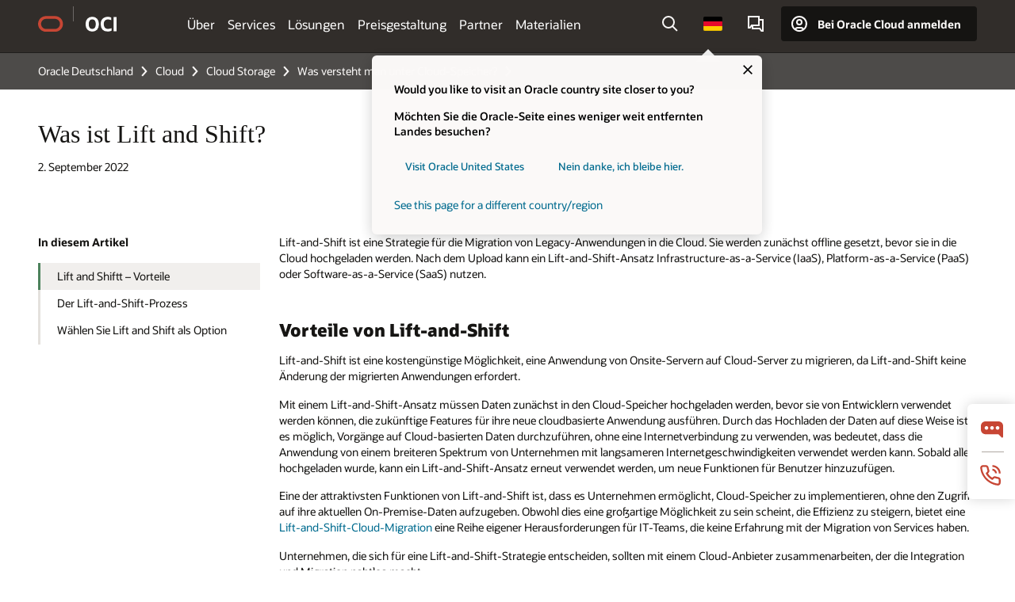

--- FILE ---
content_type: text/html; charset=UTF-8
request_url: https://www.oracle.com/de/cloud/storage/what-is-cloud-storage/lift-and-shift/
body_size: 16523
content:
<!DOCTYPE html>
<html lang="de-DE" class="no-js"><!-- start : Framework/Redwood2 -->
<!-- start : ocom/common/global/components/framework/head -->
<head>
<!-- start : ocom/common/global/components/head -->
<title>Was ist Lift-and-Shift? | Oracle Deutschland</title>
<meta name="Title" content="Was ist Lift-and-Shift? | Oracle Deutschland">
<meta name="Description" content="Erfahren Sie mehr über Lift-and-Shift-Cloud-Migration, die Vorteile davon und wann es eine praktikable Option für Ihr Unternehmen ist.">
<meta name="Keywords" content="Lift-and-Shift, Cloud-Migration, Cloud-Speicherdatenmigration, Lift-and-Shift-Prozess">
<meta name="resgen" content="Yes">
<meta name="siteid" content="de">
<meta name="countryid" content="DE">
<meta name="robots" content="index, follow">
<meta name="country" content="Germany">
<meta name="region" content="europe">
<meta name="Language" content="de">
<meta name="Updated Date" content="2022-09-02T19:30:54Z">
<meta name="page_type" content="SEO-BSA">
<script type="text/javascript">
var pageData = pageData || {};
//page info
pageData.pageInfo = pageData.pageInfo || {};
pageData.pageInfo.language = "de";
pageData.pageInfo.country = "Germany";
pageData.pageInfo.region = "europe";
pageData.pageInfo.pageTitle = "Was ist Lift-and-Shift? | Oracle";
pageData.pageInfo.description = "Erfahren Sie mehr über Lift-and-Shift-Cloud-Migration, die Vorteile davon und wann es eine praktikable Option für Ihr Unternehmen ist.";
pageData.pageInfo.keywords = "Lift-and-Shift, Cloud-Migration, Cloud-Speicherdatenmigration, Lift-and-Shift-Prozess";
pageData.pageInfo.siteId = "de";
pageData.pageInfo.countryId = "DE";
pageData.pageInfo.updatedDate = "2022-09-02T19:30:54Z";
</script>
<!-- start : ocom/common/global/components/seo-taxonomy-meta-data-->
<script type="text/javascript">
var pageData = pageData || {};
//taxonmy
pageData.taxonomy = pageData.taxonomy || {};
pageData.taxonomy.productServices = [];
pageData.taxonomy.industry = [];
pageData.taxonomy.region = [];
pageData.taxonomy.contentType = [];
pageData.taxonomy.buyersJourney = [];
pageData.taxonomy.revenue = [];
pageData.taxonomy.title = [];
pageData.taxonomy.audience = [];
pageData.taxonomy.persona = [];
</script>
<!-- end : ocom/common/global/components/seo-taxonomy-meta-data-->
<!-- start : ocom/common/global/components/social-media-meta-tags --><!-- F13v0 -->
<meta property="og:title" content="Was ist Lift-and-Shift?"/>
<meta property="og:description" content="Erfahren Sie, wie die Migration von Anwendungen in die Cloud mit einer Lift-and-Shift-Strategie eine kostengünstige Option ist."/>
<meta property="og:image" content="https://www.oracle.com/a/ocom/img/social-og-oci-logo-1200x628.jpg"/>
<!-- /F13v0 -->
<!-- F13v1 -->
<meta name="twitter:card" content="summary">
<meta name="twitter:title" content="Was ist Lift-and-Shift?">
<meta name="twitter:description" content="Erfahren Sie, wie die Migration von Anwendungen in die Cloud mit einer Lift-and-Shift-Strategie eine kostengünstige Option ist.">
<meta name="twitter:image" content="https://www.oracle.com/a/ocom/img/social-og-oci-logo-1200x1200.jpg">
<!-- /F13v1 -->
<!-- end : ocom/common/global/components/social-media-meta-tags -->
<!-- start : ocom/common/global/components/seo-hreflang-meta-tags --><link rel="canonical" href="https://www.oracle.com/de/cloud/storage/what-is-cloud-storage/lift-and-shift/" />
<link rel="alternate" hreflang="en-US" href="https://www.oracle.com/cloud/storage/what-is-cloud-storage/lift-and-shift/" />
<link rel="alternate" hreflang="pt-BR" href="https://www.oracle.com/br/cloud/storage/what-is-cloud-storage/lift-and-shift/" />
<link rel="alternate" hreflang="zh-CN" href="https://www.oracle.com/cn/cloud/storage/what-is-cloud-storage/lift-and-shift/" />
<link rel="alternate" hreflang="de-DE" href="https://www.oracle.com/de/cloud/storage/what-is-cloud-storage/lift-and-shift/" />
<link rel="alternate" hreflang="fr-FR" href="https://www.oracle.com/fr/cloud/storage/what-is-cloud-storage/lift-and-shift/" />
<link rel="alternate" hreflang="en-IN" href="https://www.oracle.com/in/cloud/storage/what-is-cloud-storage/lift-and-shift/" />
<link rel="alternate" hreflang="ja-JP" href="https://www.oracle.com/jp/cloud/storage/what-is-cloud-storage/lift-and-shift/" />
<link rel="alternate" hreflang="en-GB" href="https://www.oracle.com/uk/cloud/storage/what-is-cloud-storage/lift-and-shift/" />
<link rel="alternate" hreflang="en-AE" href="https://www.oracle.com/ae/cloud/storage/what-is-cloud-storage/lift-and-shift/" />
<link rel="alternate" hreflang="ar-AE" href="https://www.oracle.com/ae-ar/cloud/storage/what-is-cloud-storage/lift-and-shift/" />
<link rel="alternate" hreflang="es-AR" href="https://www.oracle.com/latam/cloud/storage/what-is-cloud-storage/lift-and-shift/"/>
<link rel="alternate" hreflang="en-AU" href="https://www.oracle.com/au/cloud/storage/what-is-cloud-storage/lift-and-shift/" />
<link rel="alternate" hreflang="en-CA" href="https://www.oracle.com/ca-en/cloud/storage/what-is-cloud-storage/lift-and-shift/" />
<link rel="alternate" hreflang="fr-CA" href="https://www.oracle.com/ca-fr/cloud/storage/what-is-cloud-storage/lift-and-shift/" />
<link rel="alternate" hreflang="de-CH" href="https://www.oracle.com/de/cloud/storage/what-is-cloud-storage/lift-and-shift/"/>
<link rel="alternate" hreflang="fr-CH" href="https://www.oracle.com/fr/cloud/storage/what-is-cloud-storage/lift-and-shift/"/>
<link rel="alternate" hreflang="es-CL" href="https://www.oracle.com/latam/cloud/storage/what-is-cloud-storage/lift-and-shift/"/>
<link rel="alternate" hreflang="es-CO" href="https://www.oracle.com/latam/cloud/storage/what-is-cloud-storage/lift-and-shift/"/>
<link rel="alternate" hreflang="es-ES" href="https://www.oracle.com/es/cloud/storage/what-is-cloud-storage/lift-and-shift/" />
<link rel="alternate" hreflang="en-HK" href="https://www.oracle.com/apac/cloud/storage/what-is-cloud-storage/lift-and-shift/"/>
<link rel="alternate" hreflang="it-IT" href="https://www.oracle.com/it/cloud/storage/what-is-cloud-storage/lift-and-shift/" />
<link rel="alternate" hreflang="ko-KR" href="https://www.oracle.com/kr/cloud/storage/what-is-cloud-storage/lift-and-shift/" />
<link rel="alternate" hreflang="es-MX" href="https://www.oracle.com/latam/cloud/storage/what-is-cloud-storage/lift-and-shift/"/>
<link rel="alternate" hreflang="nl-NL" href="https://www.oracle.com/nl/cloud/storage/what-is-cloud-storage/lift-and-shift/" />
<link rel="alternate" hreflang="en-SA" href="https://www.oracle.com/sa/cloud/storage/what-is-cloud-storage/lift-and-shift/" />
<link rel="alternate" hreflang="ar-SA" href="https://www.oracle.com/sa-ar/cloud/storage/what-is-cloud-storage/lift-and-shift/" />
<link rel="alternate" hreflang="en-SG" href="https://www.oracle.com/asean/cloud/storage/what-is-cloud-storage/lift-and-shift/"/>
<link rel="alternate" hreflang="zh-TW" href="https://www.oracle.com/tw/cloud/storage/what-is-cloud-storage/lift-and-shift/" />
<link rel="alternate" hreflang="cs-CZ" href="https://www.oracle.com/europe/cloud/storage/what-is-cloud-storage/lift-and-shift/"/>
<link rel="alternate" hreflang="en-ID" href="https://www.oracle.com/asean/cloud/storage/what-is-cloud-storage/lift-and-shift/"/>
<link rel="alternate" hreflang="en-IE" href="https://www.oracle.com/europe/cloud/storage/what-is-cloud-storage/lift-and-shift/"/>
<link rel="alternate" hreflang="en-IL" href="https://www.oracle.com/il-en/cloud/storage/what-is-cloud-storage/lift-and-shift/" />
<link rel="alternate" hreflang="en-MY" href="https://www.oracle.com/asean/cloud/storage/what-is-cloud-storage/lift-and-shift/"/>
<link rel="alternate" hreflang="es-PE" href="https://www.oracle.com/latam/cloud/storage/what-is-cloud-storage/lift-and-shift/"/>
<link rel="alternate" hreflang="en-PH" href="https://www.oracle.com/asean/cloud/storage/what-is-cloud-storage/lift-and-shift/"/>
<link rel="alternate" hreflang="pl-PL" href="https://www.oracle.com/pl/cloud/storage/what-is-cloud-storage/lift-and-shift/" />
<link rel="alternate" hreflang="pt-PT" href="https://www.oracle.com/europe/cloud/storage/what-is-cloud-storage/lift-and-shift/"/>
<link rel="alternate" hreflang="ro-RO" href="https://www.oracle.com/europe/cloud/storage/what-is-cloud-storage/lift-and-shift/"/>
<link rel="alternate" hreflang="sv-SE" href="https://www.oracle.com/se/cloud/storage/what-is-cloud-storage/lift-and-shift/" />
<link rel="alternate" hreflang="tr-TR" href="https://www.oracle.com/tr/cloud/storage/what-is-cloud-storage/lift-and-shift/" />
<link rel="alternate" hreflang="en-ZA" href="https://www.oracle.com/africa/cloud/storage/what-is-cloud-storage/lift-and-shift/"/>
<link rel="alternate" hreflang="de-AT" href="https://www.oracle.com/de/cloud/storage/what-is-cloud-storage/lift-and-shift/"/>
<link rel="alternate" hreflang="en-BA" href="https://www.oracle.com/europe/cloud/storage/what-is-cloud-storage/lift-and-shift/"/>
<link rel="alternate" hreflang="en-BD" href="https://www.oracle.com/apac/cloud/storage/what-is-cloud-storage/lift-and-shift/"/>
<link rel="alternate" hreflang="en-BE" href="https://www.oracle.com/europe/cloud/storage/what-is-cloud-storage/lift-and-shift/"/>
<link rel="alternate" hreflang="bg-BG" href="https://www.oracle.com/europe/cloud/storage/what-is-cloud-storage/lift-and-shift/"/>
<link rel="alternate" hreflang="en-BH" href="https://www.oracle.com/middleeast/cloud/storage/what-is-cloud-storage/lift-and-shift/"/>
<link rel="alternate" hreflang="ar-BH" href="https://www.oracle.com/middleeast-ar/cloud/storage/what-is-cloud-storage/lift-and-shift/"/>
<link rel="alternate" hreflang="en-BZ" href="https://www.oracle.com/bz/cloud/storage/what-is-cloud-storage/lift-and-shift/" />
<link rel="alternate" hreflang="es-CR" href="https://www.oracle.com/latam/cloud/storage/what-is-cloud-storage/lift-and-shift/"/>
<link rel="alternate" hreflang="en-CY" href="https://www.oracle.com/europe/cloud/storage/what-is-cloud-storage/lift-and-shift/"/>
<link rel="alternate" hreflang="da-DK" href="https://www.oracle.com/europe/cloud/storage/what-is-cloud-storage/lift-and-shift/"/>
<link rel="alternate" hreflang="fr-DZ" href="https://www.oracle.com/africa-fr/cloud/storage/what-is-cloud-storage/lift-and-shift/"/>
<link rel="alternate" hreflang="en-EE" href="https://www.oracle.com/europe/cloud/storage/what-is-cloud-storage/lift-and-shift/"/>
<link rel="alternate" hreflang="en-EG" href="https://www.oracle.com/middleeast/cloud/storage/what-is-cloud-storage/lift-and-shift/"/>
<link rel="alternate" hreflang="ar-EG" href="https://www.oracle.com/middleeast-ar/cloud/storage/what-is-cloud-storage/lift-and-shift/"/>
<link rel="alternate" hreflang="fi-FI" href="https://www.oracle.com/europe/cloud/storage/what-is-cloud-storage/lift-and-shift/"/>
<link rel="alternate" hreflang="en-GH" href="https://www.oracle.com/africa/cloud/storage/what-is-cloud-storage/lift-and-shift/"/>
<link rel="alternate" hreflang="el-GR" href="https://www.oracle.com/europe/cloud/storage/what-is-cloud-storage/lift-and-shift/"/>
<link rel="alternate" hreflang="hr-HR" href="https://www.oracle.com/europe/cloud/storage/what-is-cloud-storage/lift-and-shift/"/>
<link rel="alternate" hreflang="hu-HU" href="https://www.oracle.com/europe/cloud/storage/what-is-cloud-storage/lift-and-shift/"/>
<link rel="alternate" hreflang="en-JO" href="https://www.oracle.com/middleeast/cloud/storage/what-is-cloud-storage/lift-and-shift/"/>
<link rel="alternate" hreflang="ar-JO" href="https://www.oracle.com/middleeast-ar/cloud/storage/what-is-cloud-storage/lift-and-shift/"/>
<link rel="alternate" hreflang="en-KE" href="https://www.oracle.com/africa/cloud/storage/what-is-cloud-storage/lift-and-shift/"/>
<link rel="alternate" hreflang="en-KW" href="https://www.oracle.com/middleeast/cloud/storage/what-is-cloud-storage/lift-and-shift/"/>
<link rel="alternate" hreflang="ar-KW" href="https://www.oracle.com/middleeast-ar/cloud/storage/what-is-cloud-storage/lift-and-shift/"/>
<link rel="alternate" hreflang="en-LK" href="https://www.oracle.com/apac/cloud/storage/what-is-cloud-storage/lift-and-shift/"/>
<link rel="alternate" hreflang="en-LU" href="https://www.oracle.com/europe/cloud/storage/what-is-cloud-storage/lift-and-shift/"/>
<link rel="alternate" hreflang="lv-LV" href="https://www.oracle.com/europe/cloud/storage/what-is-cloud-storage/lift-and-shift/"/>
<link rel="alternate" hreflang="fr-MA" href="https://www.oracle.com/africa-fr/cloud/storage/what-is-cloud-storage/lift-and-shift/"/>
<link rel="alternate" hreflang="en-NG" href="https://www.oracle.com/africa/cloud/storage/what-is-cloud-storage/lift-and-shift/"/>
<link rel="alternate" hreflang="no-NO" href="https://www.oracle.com/europe/cloud/storage/what-is-cloud-storage/lift-and-shift/"/>
<link rel="alternate" hreflang="en-NZ" href="https://www.oracle.com/nz/cloud/storage/what-is-cloud-storage/lift-and-shift/" />
<link rel="alternate" hreflang="en-QA" href="https://www.oracle.com/middleeast/cloud/storage/what-is-cloud-storage/lift-and-shift/"/>
<link rel="alternate" hreflang="ar-QA" href="https://www.oracle.com/middleeast-ar/cloud/storage/what-is-cloud-storage/lift-and-shift/"/>
<link rel="alternate" hreflang="sr-RS" href="https://www.oracle.com/europe/cloud/storage/what-is-cloud-storage/lift-and-shift/"/>
<link rel="alternate" hreflang="sl-SI" href="https://www.oracle.com/europe/cloud/storage/what-is-cloud-storage/lift-and-shift/"/>
<link rel="alternate" hreflang="sk-SK" href="https://www.oracle.com/europe/cloud/storage/what-is-cloud-storage/lift-and-shift/"/>
<link rel="alternate" hreflang="fr-SN" href="https://www.oracle.com/africa-fr/cloud/storage/what-is-cloud-storage/lift-and-shift/"/>
<link rel="alternate" hreflang="en-TH" href="https://www.oracle.com/asean/cloud/storage/what-is-cloud-storage/lift-and-shift/"/>
<link rel="alternate" hreflang="uk-UA" href="https://www.oracle.com/ua/cloud/storage/what-is-cloud-storage/lift-and-shift/" />
<link rel="alternate" hreflang="es-UY" href="https://www.oracle.com/latam/cloud/storage/what-is-cloud-storage/lift-and-shift/"/>
<link rel="alternate" hreflang="en-VN" href="https://www.oracle.com/asean/cloud/storage/what-is-cloud-storage/lift-and-shift/"/>
<link rel="alternate" hreflang="lt-LT" href="https://www.oracle.com/lt/cloud/storage/what-is-cloud-storage/lift-and-shift/" />
<meta name="altpages" content="br,cn,de,fr,in,jp,uk,ae,ae-ar,ar,au,ca-en,ca-fr,ch-de,ch-fr,cl,co,es,hk,it,kr,mx,nl,sa,sa-ar,sg,tw,cz,id,ie,il-en,my,pe,ph,pl,pt,ro,se,tr,za,at,ba,bd,be,bg,bh,bh-ar,bz,cr,cy,dk,dz,ee,eg,eg-ar,fi,gh,gr,hr,hu,jo,jo-ar,ke,kw,kw-ar,lk,lu,lv,ma,ng,no,nz,qa,qa-ar,rs,si,sk,sn,th,ua,uy,vn,lt">
<script type="text/javascript">
var pageData = pageData || {};
//page info
pageData.pageInfo = pageData.pageInfo || {};
pageData.pageInfo.altPages = "br,cn,de,fr,in,jp,uk,ae,ae-ar,ar,au,ca-en,ca-fr,ch-de,ch-fr,cl,co,es,hk,it,kr,mx,nl,sa,sa-ar,sg,tw,cz,id,ie,il-en,my,pe,ph,pl,pt,ro,se,tr,za,at,ba,bd,be,bg,bh,bh-ar,bz,cr,cy,dk,dz,ee,eg,eg-ar,fi,gh,gr,hr,hu,jo,jo-ar,ke,kw,kw-ar,lk,lu,lv,ma,ng,no,nz,qa,qa-ar,rs,si,sk,sn,th,ua,uy,vn,lt";
</script>
<!-- end : ocom/common/global/components/seo-hreflang-meta-tags -->
<!-- end : ocom/common/global/components/head -->
<meta name="viewport" content="width=device-width, initial-scale=1">
<meta http-equiv="Content-Type" content="text/html; charset=utf-8">
<!-- start : ocom/common/global/components/framework/layoutAssetHeadInfo -->
<!-- Container/Display Start -->
<!-- BEGIN: oWidget_C/_Raw-Text/Display -->
<link rel="dns-prefetch" href="https://dc.oracleinfinity.io" crossOrigin="anonymous" />
<link rel="dns-prefetch" href="https://oracle.112.2o7.net" crossOrigin="anonymous" />
<link rel="dns-prefetch" href="https://s.go-mpulse.net" crossOrigin="anonymous" />
<link rel="dns-prefetch" href="https://c.go-mpulse.net" crossOrigin="anonymous" />
<link rel="preconnect" href="https://tms.oracle.com/" crossOrigin="anonymous" />
<link rel="preconnect" href="https://tags.tiqcdn.com/" crossOrigin="anonymous" />
<link rel="preconnect" href="https://consent.trustarc.com" crossOrigin="anonymous" />
<link rel="preconnect" href="https://d.oracleinfinity.io" crossOrigin="anonymous" />
<link rel="preload" href="https://www.oracle.com/asset/web/fonts/oraclesansvf.woff2" as="font" crossOrigin="anonymous" type="font/woff2" />
<link rel="preload" href="https://www.oracle.com/asset/web/fonts/redwoodicons.woff2" as="font" crossorigin="anonymous" type="font/woff2">
<!-- END: oWidget_C/_Raw-Text/Display -->
<!-- Container/Display end -->
<!-- Container/Display Start -->
<!-- BEGIN: oWidget_C/_Raw-Text/Display -->
<!-- BEGIN CSS/JS -->
<style>
body{margin:0}
.f20w1 > section{opacity:0;filter:opacity(0%)}
.f20w1 > div{opacity:0;filter:opacity(0%)}
.f20w1 > nav{opacity:0;filter:opacity(0%)}
</style>
<script>
!function(){
var d=document.documentElement;d.className=d.className.replace(/no-js/,'js');
if(document.location.href.indexOf('betamode=') > -1) document.write('<script src="/asset/web/js/ocom-betamode.js"><\/script>');
}();
</script>
<link data-wscss href="/asset/web/css/redwood-base.css" rel="preload" as="style" onload="this.rel='stylesheet';" onerror="this.rel='stylesheet'">
<link data-wscss href="/asset/web/css/redwood-styles.css" rel="preload" as="style" onload="this.rel='stylesheet';" onerror="this.rel='stylesheet'">
<noscript>
<link href="/asset/web/css/redwood-base.css" rel="stylesheet">
<link href="/asset/web/css/redwood-styles.css" rel="stylesheet">
</noscript>
<link data-wsjs data-reqjq href="/asset/web/js/redwood-base.js" rel="preload" as="script">
<link data-wsjs data-reqjq href="/asset/web/js/redwood-lib.js" rel="preload" as="script">
<script data-wsjs src="/asset/web/js/jquery-min.js" async onload="$('head link[data-reqjq][rel=preload]').each(function(){var a = document.createElement('script');a.async=false;a.src=$(this).attr('href');this.parentNode.insertBefore(a, this);});$(function(){$('script[data-reqjq][data-src]').each(function(){this.async=true;this.src=$(this).data('src');});});"></script>
<!-- END CSS/JS -->
<!-- END: oWidget_C/_Raw-Text/Display -->
<!-- Container/Display end -->
<!-- Container/Display Start -->
<!-- BEGIN: oWidget_C/_Raw-Text/Display -->
<!-- www-us HeadAdminContainer -->
<link rel="icon" href="https://www.oracle.com/asset/web/favicons/favicon-32.png" sizes="32x32">
<link rel="icon" href="https://www.oracle.com/asset/web/favicons/favicon-128.png" sizes="128x128">
<link rel="icon" href="https://www.oracle.com/asset/web/favicons/favicon-192.png" sizes="192x192">
<link rel="apple-touch-icon" href="https://www.oracle.com/asset/web/favicons/favicon-120.png" sizes="120x120">
<link rel="apple-touch-icon" href="https://www.oracle.com/asset/web/favicons/favicon-152.png" sizes="152x152">
<link rel="apple-touch-icon" href="https://www.oracle.com/asset/web/favicons/favicon-180.png" sizes="180x180">
<meta name="msapplication-TileColor" content="#fcfbfa"/>
<meta name="msapplication-square70x70logo" content="favicon-128.png"/>
<meta name="msapplication-square150x150logo" content="favicon-270.png"/>
<meta name="msapplication-TileImage" content="favicon-270.png"/>
<meta name="msapplication-config" content="none"/>
<meta name="referrer" content="no-referrer-when-downgrade"/>
<style>
#oReactiveChatContainer1 { display:none;}
</style>
<!--Tealium embed code Start -->
<script src="https://tms.oracle.com/main/prod/utag.sync.js"></script>
<!-- Loading script asynchronously -->
<script type="text/javascript">
(function(a,b,c,d){
if(location.href.indexOf("tealium=dev") == -1) {
a='https://tms.oracle.com/main/prod/utag.js';
} else {
a='https://tms.oracle.com/main/dev/utag.js';
}
b=document;c='script';d=b.createElement(c);d.src=a;d.type='text/java'+c;d.async=true;
a=b.getElementsByTagName(c)[0];a.parentNode.insertBefore(d,a);
})();
</script>
<!--Tealium embed code End-->
<!-- END: oWidget_C/_Raw-Text/Display -->
<!-- Container/Display end -->
<!-- end : ocom/common/global/components/framework/layoutAssetHeadInfo -->

<script>(window.BOOMR_mq=window.BOOMR_mq||[]).push(["addVar",{"rua.upush":"false","rua.cpush":"false","rua.upre":"false","rua.cpre":"false","rua.uprl":"false","rua.cprl":"false","rua.cprf":"false","rua.trans":"SJ-78ec7181-4133-47f2-b017-4020c46f4421","rua.cook":"false","rua.ims":"false","rua.ufprl":"false","rua.cfprl":"true","rua.isuxp":"false","rua.texp":"norulematch","rua.ceh":"false","rua.ueh":"false","rua.ieh.st":"0"}]);</script>
                              <script>!function(e){var n="https://s.go-mpulse.net/boomerang/";if("False"=="True")e.BOOMR_config=e.BOOMR_config||{},e.BOOMR_config.PageParams=e.BOOMR_config.PageParams||{},e.BOOMR_config.PageParams.pci=!0,n="https://s2.go-mpulse.net/boomerang/";if(window.BOOMR_API_key="DXNLE-YBWWY-AR74T-WMD99-77VRA",function(){function e(){if(!o){var e=document.createElement("script");e.id="boomr-scr-as",e.src=window.BOOMR.url,e.async=!0,i.parentNode.appendChild(e),o=!0}}function t(e){o=!0;var n,t,a,r,d=document,O=window;if(window.BOOMR.snippetMethod=e?"if":"i",t=function(e,n){var t=d.createElement("script");t.id=n||"boomr-if-as",t.src=window.BOOMR.url,BOOMR_lstart=(new Date).getTime(),e=e||d.body,e.appendChild(t)},!window.addEventListener&&window.attachEvent&&navigator.userAgent.match(/MSIE [67]\./))return window.BOOMR.snippetMethod="s",void t(i.parentNode,"boomr-async");a=document.createElement("IFRAME"),a.src="about:blank",a.title="",a.role="presentation",a.loading="eager",r=(a.frameElement||a).style,r.width=0,r.height=0,r.border=0,r.display="none",i.parentNode.appendChild(a);try{O=a.contentWindow,d=O.document.open()}catch(_){n=document.domain,a.src="javascript:var d=document.open();d.domain='"+n+"';void(0);",O=a.contentWindow,d=O.document.open()}if(n)d._boomrl=function(){this.domain=n,t()},d.write("<bo"+"dy onload='document._boomrl();'>");else if(O._boomrl=function(){t()},O.addEventListener)O.addEventListener("load",O._boomrl,!1);else if(O.attachEvent)O.attachEvent("onload",O._boomrl);d.close()}function a(e){window.BOOMR_onload=e&&e.timeStamp||(new Date).getTime()}if(!window.BOOMR||!window.BOOMR.version&&!window.BOOMR.snippetExecuted){window.BOOMR=window.BOOMR||{},window.BOOMR.snippetStart=(new Date).getTime(),window.BOOMR.snippetExecuted=!0,window.BOOMR.snippetVersion=12,window.BOOMR.url=n+"DXNLE-YBWWY-AR74T-WMD99-77VRA";var i=document.currentScript||document.getElementsByTagName("script")[0],o=!1,r=document.createElement("link");if(r.relList&&"function"==typeof r.relList.supports&&r.relList.supports("preload")&&"as"in r)window.BOOMR.snippetMethod="p",r.href=window.BOOMR.url,r.rel="preload",r.as="script",r.addEventListener("load",e),r.addEventListener("error",function(){t(!0)}),setTimeout(function(){if(!o)t(!0)},3e3),BOOMR_lstart=(new Date).getTime(),i.parentNode.appendChild(r);else t(!1);if(window.addEventListener)window.addEventListener("load",a,!1);else if(window.attachEvent)window.attachEvent("onload",a)}}(),"".length>0)if(e&&"performance"in e&&e.performance&&"function"==typeof e.performance.setResourceTimingBufferSize)e.performance.setResourceTimingBufferSize();!function(){if(BOOMR=e.BOOMR||{},BOOMR.plugins=BOOMR.plugins||{},!BOOMR.plugins.AK){var n="true"=="true"?1:0,t="",a="aod4r5yx3tndy2lrh34a-f-7a0d32197-clientnsv4-s.akamaihd.net",i="false"=="true"?2:1,o={"ak.v":"39","ak.cp":"82485","ak.ai":parseInt("604074",10),"ak.ol":"0","ak.cr":9,"ak.ipv":4,"ak.proto":"h2","ak.rid":"68b81223","ak.r":47605,"ak.a2":n,"ak.m":"dscx","ak.n":"essl","ak.bpcip":"3.135.200.0","ak.cport":49934,"ak.gh":"23.45.126.201","ak.quicv":"","ak.tlsv":"tls1.3","ak.0rtt":"","ak.0rtt.ed":"","ak.csrc":"-","ak.acc":"","ak.t":"1769029368","ak.ak":"hOBiQwZUYzCg5VSAfCLimQ==/QLS+psvu9jjPQeYqeHp2Q6vg8BaPEQqeGA0hYetuoAhhRJtJZEp9E/[base64]/aC9MiDj+W8e3ProZbnb0=","ak.pv":"517","ak.dpoabenc":"","ak.tf":i};if(""!==t)o["ak.ruds"]=t;var r={i:!1,av:function(n){var t="http.initiator";if(n&&(!n[t]||"spa_hard"===n[t]))o["ak.feo"]=void 0!==e.aFeoApplied?1:0,BOOMR.addVar(o)},rv:function(){var e=["ak.bpcip","ak.cport","ak.cr","ak.csrc","ak.gh","ak.ipv","ak.m","ak.n","ak.ol","ak.proto","ak.quicv","ak.tlsv","ak.0rtt","ak.0rtt.ed","ak.r","ak.acc","ak.t","ak.tf"];BOOMR.removeVar(e)}};BOOMR.plugins.AK={akVars:o,akDNSPreFetchDomain:a,init:function(){if(!r.i){var e=BOOMR.subscribe;e("before_beacon",r.av,null,null),e("onbeacon",r.rv,null,null),r.i=!0}return this},is_complete:function(){return!0}}}}()}(window);</script></head><!-- end : ocom/common/global/components/framework/head -->
<!-- start : ocom/common/global/components/redwood/layoutAssetStartBodyInfo -->
<body class="f20 f20v0 rwtheme-oci rc162-progress-bar">
<!-- Container/Display Start -->
<!-- BEGIN: oWidget_C/_Raw-Text/Display -->
<!-- www-us StartBodyAdminContainer -->
<!-- END: oWidget_C/_Raw-Text/Display -->
<!-- Container/Display end -->
<div class="f20w1">
<!-- Dispatcher:null -->
<!-- BEGIN: oWidget_C/_Raw-Text/Display -->
<!-- U30v0 -->
<style>
#u30{opacity:1 !important;filter:opacity(100%) !important;position:sticky;top:0}
.u30v0{background:#3a3632;height:50px;overflow:hidden;border-top:5px solid #3a3632;border-bottom:5px solid #3a3632}
#u30nav,#u30tools{visibility:hidden}
.u30brand{height:50px;display:flex;flex-direction:column;justify-content:center;align-items:flex-start;max-width:1344px;padding:0 48px;margin:0 auto}
.u30brandw1{display:flex;flex-direction:row;color:#fff;text-decoration:none;align-items:center}
#u30btxt{font-family:sans-serif;font-size:14px;position:relative;margin-left:12px;padding-left:16px;white-space:nowrap;color:#fff;text-decoration:none}
#u30btxt:before{content:'';position:absolute;left:0;width:1px;opacity:0.3;height:44px;top:50%;margin-top:-22px;background:#FBF9F8}
#u30brandtxt{display:block}
@media (max-width:1024px){.u30brand{padding:0 24px}}
@media (max-width:400px){#u30btxt{display:none}}
#u30skip2,#u30skip2content{transform:translateY(-100%);position:fixed}
.rtl #u30{direction:rtl}
.rtl #u30btxt{margin-right:12px;margin-left:0;padding-right:16px;;padding-left:0}
.rtl #u30btxt:before{left:auto;right:0}
</style>
<section id="u30" class="u30 u30v0 pause searchv2" data-trackas="header">
<div id="u30skip2" aria-expanded="false" tabindex="-1">
<ul>
<li><a id="u30acc" href="/de/corporate/accessibility/">Klicken, um unsere Richtlinie zur Zugänglichkeit anzuzeigen</a></li>
<li><a id="u30skip2c" href="#maincontent">Zum Inhalt springen</a></li>
</ul>
</div>
<div class="u30w1 cwidth" id="u30w1">
<div id="u30brand" class="u30brand">
<div class="u30brandw1">
<a id="u30btitle" href="/de/" data-lbl="logo" aria-label="Home">
<div id="u30logo">
<svg style="display:block" class="u30-oicn" xmlns="http://www.w3.org/2000/svg" width="32" height="21" viewBox="0 0 32 21"><path fill="#C74634" d="M9.9,20.1c-5.5,0-9.9-4.4-9.9-9.9c0-5.5,4.4-9.9,9.9-9.9h11.6c5.5,0,9.9,4.4,9.9,9.9c0,5.5-4.4,9.9-9.9,9.9H9.9 M21.2,16.6c3.6,0,6.4-2.9,6.4-6.4c0-3.6-2.9-6.4-6.4-6.4h-11c-3.6,0-6.4,2.9-6.4,6.4s2.9,6.4,6.4,6.4H21.2"/></svg>
</div>
</a>
<a id="u30btxt" href="/de/cloud/" aria-label="Oracle Cloud Infrastructure" data-lbl="Logotxt">
<svg id="u30brandtxt" xmlns="http://www.w3.org/2000/svg" viewBox="0 0 38.14 18.12" width="39" height="19"><path fill="#ffffff" d="M8.16,18.12a7.76,7.76,0,0,1-6.05-2.35A9.79,9.79,0,0,1,0,9.05,9.58,9.58,0,0,1,2.14,2.38,7.65,7.65,0,0,1,8.16,0a7.65,7.65,0,0,1,6,2.38,9.58,9.58,0,0,1,2.14,6.67,9.79,9.79,0,0,1-2.11,6.72A7.71,7.71,0,0,1,8.16,18.12Zm0-3.19a3.69,3.69,0,0,0,3.24-1.51,7.48,7.48,0,0,0,1.08-4.37A7.37,7.37,0,0,0,11.4,4.7,3.69,3.69,0,0,0,8.16,3.19,3.75,3.75,0,0,0,4.9,4.7,7.45,7.45,0,0,0,3.84,9.05,7.56,7.56,0,0,0,4.9,13.42,3.75,3.75,0,0,0,8.16,14.93ZM32,14v3.12a11.25,11.25,0,0,1-2.19.72,10.85,10.85,0,0,1-2.71.31q-4.2,0-6.36-2.38T18.54,8.86A9.81,9.81,0,0,1,19.6,4.13a7.18,7.18,0,0,1,3-3A9.38,9.38,0,0,1,27.23,0a10.19,10.19,0,0,1,2.35.26,9,9,0,0,1,1.9.68V4.1a15.34,15.34,0,0,0-2.21-.67,8.49,8.49,0,0,0-1.78-.19A4.85,4.85,0,0,0,23.7,4.7a6,6,0,0,0-1.32,4.16,6.85,6.85,0,0,0,1.3,4.48,4.66,4.66,0,0,0,3.81,1.56,10.24,10.24,0,0,0,2-.21A22.73,22.73,0,0,0,32,14Zm2.44,3.81V.34h3.74V17.78Z"/></svg>
</a>
</div>
</div>
<div id="u30nav" class="u30nav"  data-closetxt="Menü schließen" data-trackas="menu">
<nav id="u30navw1" aria-label="OCI website" data-trackas="header-oci">
<button data-navtarget="about" aria-controls="about" aria-expanded="false" class="u30navitem" data-lbl="about">Über</button>
<button data-navtarget="services" aria-controls="services" aria-expanded="false" class="u30navitem" data-lbl="services">Services</button>
<button data-navtarget="solutions" aria-controls="solutions" aria-expanded="false" class="u30navitem" data-lbl="solutions">Lösungen</button>
<button data-navtarget="pricing" aria-controls="pricing" aria-expanded="false" class="u30navitem" data-lbl="pricing">Preisgestaltung</button>
<button data-navtarget="partners" aria-controls="partners" aria-expanded="false" class="u30navitem" data-lbl="partners">Partner</button>
<button data-navtarget="resources" aria-controls="resources" aria-expanded="false" class="u30navitem" data-lbl="resources">Materialien</button>
</nav>
</div>
<div id="u30tools" class="u30tools">
<div id="u30search">
<div id="u30searchw1">
<div id="u30searchw2">
<form name="u30searchForm" id="u30searchForm" data-contentpaths="/content/Web/Shared/Auto-Suggest Panel Event" method="get" action="https://search.oracle.com/de/results">
<div class="u30s1">
<button id="u30closesearch" aria-label="Suche schließen" type="button">
<span>Suche schließen</span>
<svg width="9" height="14" viewBox="0 0 9 14" fill="none" xmlns="http://www.w3.org/2000/svg"><path d="M8 13L2 7L8 1" stroke="#161513" stroke-width="2"/></svg>
</button>
<span class="u30input">
<div class="u30inputw1">
<input id="u30input" name="q" value="" type="text" placeholder="Suche" autocomplete="off" aria-autocomplete="both" aria-label="In Oracle.com suchen" role="combobox" aria-expanded="false" aria-haspopup="listbox" aria-controls="u30searchw3">
</div>
<input type="hidden" name="size" value="10">
<input type="hidden" name="page" value="1">
<input type="hidden" name="tab" value="all">
<span id="u30searchw3title" class="u30visually-hidden">In Oracle.com suchen</span>
<div id="u30searchw3" data-pagestitle="VORGESCHLAGENE LINKS" data-autosuggesttitle="VORGESCHLAGENE SUCHVORGÄNGE" data-allresultstxt="Alle Ergebnisse für" data-allsearchpath="https://search.oracle.com/de/results?q=u30searchterm&size=10&page=1&tab=all" role="listbox" aria-labelledby="u30searchw3title">
<ul id="u30quicklinks" class="autocomplete-items" role="group" aria-labelledby="u30quicklinks-title">
<li role="presentation" class="u30auto-title" id="u30quicklinks-title">QUICKLINKS</li>
<li role="option"><a href="/de/cloud/" data-lbl="quick-links:oci">Oracle Cloud Infrastructure</a></li>
<li role="option"><a href="/de/applications/" data-lbl="quick-links:applications">Oracle Fusion Cloud Applications</a></li>
<li role="option"><a href="/de/database/technologies/" data-lbl="quick-links:database">Oracle Database</a></li>
<li role="option"><a href="/de/java/technologies/downloads/" data-lbl="quick-links:download-java">Java herunterladen</a></li>
<li role="option"><a href="/de/careers/" data-lbl="quick-links:careers">Karriere bei Oracle</a></li>
</ul>
</div>
<span class="u30submit">
<input class="u30searchbttn" type="submit" value="Suche starten">
</span>
<button id="u30clear" type="reset" aria-label="Clear Search">
<svg width="20" height="20" viewBox="0 0 20 20" aria-hidden="true" fill="none" xmlns="http://www.w3.org/2000/svg"><path d="M7 7L13 13M7 13L13 7M19 10C19 14.9706 14.9706 19 10 19C5.02944 19 1 14.9706 1 10C1 5.02944 5.02944 1 10 1C14.9706 1 19 5.02944 19 10Z" stroke="#161513" stroke-width="2"/></svg>
</button>
</span>
</div>
</form>
<div id="u30announce" data-alerttxt="Zum Navigieren der Suchvorschläge Pfeil nach oben/unten verwenden" class="u30visually-hidden" aria-live="polite"></div>
</div>
</div>
<button class="u30searchBtn" id="u30searchBtn" type="button" aria-label="Suchfeld öffnen" aria-expanded="false">
<span>Suche</span>
<svg xmlns="http://www.w3.org/2000/svg" viewBox="0 0 24 24" width="24" height="24"><path d="M15,15l6,6M17,10a7,7,0,1,1-7-7A7,7,0,0,1,17,10Z"/></svg>
</button>
</div>
<!-- ACS -->
<span id="ac-flag">
<a class="flag-focus" href="/de/countries-list.html#countries" data-ajax="true" rel="lightbox" role="button">
<span class="sr-only">Country</span>
<img class="flag-image" src="" alt=""/>
<svg class="default-globe" alt="Country" width="20" height="20" viewBox="0 0 20 20" fill="none" xmlns="http://www.w3.org/2000/svg" xmlns:xlink="http://www.w3.org/1999/xlink">
<rect width="20" height="20" fill="url(#pattern0)"/>
<defs>
<pattern id="pattern0" patternContentUnits="objectBoundingBox" width="1" height="1">
<use xlink:href="#image0_1_1830" transform="translate(-0.166667 -0.166667) scale(0.0138889)"/>
</pattern>
<image alt="" id="image0_1_1830" width="96" height="96" xlink:href="[data-uri]"/>
</defs>
</svg>
</a>
</span>
<!-- ACS -->
<a href="/de/oci-menu-v3/" id="u30ham" role="button" aria-expanded="false" aria-haspopup="true" aria-controls="u30navw1">
<svg xmlns="http://www.w3.org/2000/svg" width="24" height="24" viewBox="0 0 24 24" preserveAspectRatio="none">
<title>Menü</title>
<path d="M16,4 L2,4" class="p1"></path>
<path d="M2,12 L22,12" class="p2"></path>
<path d="M2,20 L16,20" class="p3"></path>
<path d="M0,12 L24,12" class="p4"></path>
<path d="M0,12 L24,12" class="p5"></path>
</svg>
<span>Menü</span>
</a>
<a href="/de/corporate/contact/" class="u30contactBtn" data-lbl="contact-us" title="Kontakt" aria-label="Kontakt">
<span>Kontaktieren Sie uns</span>
<svg xmlns="http://www.w3.org/2000/svg" viewBox="0 0 24 24" width="24" height="24"><path d="M15.9,3V14h-9L4.81,17H3.09V3ZM8.12,14v3.94l9,.07,2.11,2.92H21V7L15.9,7"/></svg>
</a>
<a href="/de/cloud/sign-in.html" class="u30cloud" data-lbl="sign-in-account">
<svg xmlns="http://www.w3.org/2000/svg" viewBox="0 0 24 24" width="24" height="24"><path d="M17,19.51A3,3,0,0,0,14,17H10a3,3,0,0,0-3,2.51m9.92,0a9,9,0,1,0-9.92,0m9.92,0a9,9,0,0,1-9.92,0M15,10a3,3,0,1,1-3-3A3,3,0,0,1,15,10Z"/></svg>
<span class="acttxt">Bei Oracle Cloud anmelden</span>
</a>
</div>
</div>
<script>
var u30min = [722,352,0,0];
var u30brsz = new ResizeObserver(u30 => {
document.getElementById("u30").classList.remove("u30mobile","u30tablet","u30notitle");
let u30b = document.getElementById("u30brand").offsetWidth,
u30t = document.getElementById("u30tools").offsetWidth ;
u30v = document.getElementById("u30navw1");
u30w = document.getElementById("u30w1").offsetWidth - 48;
if((u30b + u30t) > u30min[0]){
u30min[2] = ((u30b + u30t) > 974) ? u30b + u30t + 96 : u30b + u30t + 48;
}else{
u30min[2] = u30min[0];
}
u30min[3] = ((u30b + 112) > u30min[1]) ? u30min[3] = u30b + 112 : u30min[3] = u30min[1];
u30v.classList.add("u30navchk");
u30min[2] = (u30v.lastElementChild.getBoundingClientRect().right > u30min[2]) ? Math.ceil(u30v.lastElementChild.getBoundingClientRect().right) : u30min[2];
u30v.classList.remove("u30navchk");
if(u30w <= u30min[3]){
document.getElementById("u30").classList.add("u30notitle");
}
if(u30w <= u30min[2]){
document.getElementById("u30").classList.add("u30mobile");
}
});
var u30wrsz = new ResizeObserver(u30 => {
let u30n = document.getElementById("u30navw1").getBoundingClientRect().height,
u30h = u30[0].contentRect.height;
let u30c = document.getElementById("u30").classList,
u30w = document.getElementById("u30w1").offsetWidth - 48,
u30m = "u30mobile",
u30t = "u30tablet";
if(u30w <= u30min[3]){
u30c.add("u30notitle");
}else{
u30c.remove("u30notitle");
}
if(u30c.contains("navexpand") && u30c.contains(u30m) && u30w > u30min[2]){
if(!document.querySelector("button.u30navitem.active")){
document.getElementById("u30ham").click();
}
u30c.remove(u30m);
if(document.getElementById("u30").getBoundingClientRect().height > 80){
u30c.add(u30t);
}else{
u30c.remove(u30t);
}
}else if(u30w <= u30min[2]){
u30c.add(u30m);
u30c.remove(u30t);
}else if(u30n < 30 && u30h > 80){
u30c.add(u30t);
u30c.remove(u30m);
}else if(u30n > 30){
u30c.add(u30m);
u30c.remove(u30t);
}else if(u30n < 30 && u30h <= 80){
u30c.remove(u30m);
if(document.getElementById("u30").getBoundingClientRect().height > 80){
u30c.add(u30t);
}else{
u30c.remove(u30t);
}
}
});
u30brsz.observe(document.getElementById("u30btitle"));
u30wrsz.observe(document.getElementById("u30"));
</script>
</section>
<!-- /U30v0 -->
<!-- END: oWidget_C/_Raw-Text/Display -->
<!-- end : ocom/common/global/components/redwood/layoutAssetStartBodyInfo -->
<!-- widgetType = _Raw-Text -->
<!-- ptbWidget = false -->
<!-- ptbWidget = false -->
<!-- displayBreadcrumb = Yes -->
<!-- start : ocom/common/global/components/u03v6-breadcrumb -->
<!-- U03v6 -->
<nav class="u03 u03v6" data-trackas="breadcrumb" data-ocomid="u03">
<div class="cwidth">
<div class="u03w1">
<ul>
<li class="u03first"><a href="/de/index.html">Oracle Deutschland</a></li>
<li><a href="/de/cloud/">Cloud</a></li>
<li><a href="/de/cloud/storage/">Cloud Storage</a></li>
<li><a href="/de/cloud/storage/what-is-cloud-storage/">Was versteht man unter Cloud-Speicher?</a></li>
</ul>
</div>
</div>
<script type="text/javascript">
var pageData = pageData || {};
//page info
pageData.pageInfo = pageData.pageInfo || {};
pageData.pageInfo.breadCrumbs = "Oracle Deutschland / Cloud / Cloud Storage / Was versteht man unter Cloud-Speicher?";
</script>
<script type="application/ld+json">
{
"@context": "https://schema.org",
"@type": "BreadcrumbList",
"itemListElement":
[
{ "@type": "ListItem", "position": 1, "name": "Oracle Deutschland", "item": "https://www.oracle.com/de/index.html" },
{ "@type": "ListItem", "position": 2, "name": "Cloud", "item": "https://www.oracle.com/de/cloud/" },
{ "@type": "ListItem", "position": 3, "name": "Cloud Storage", "item": "https://www.oracle.com/de/cloud/storage/" },
{ "@type": "ListItem", "position": 4, "name": "Was versteht man unter Cloud-Speicher?", "item": "https://www.oracle.com/de/cloud/storage/what-is-cloud-storage/" }
]
}
</script>
</nav>
<!-- /U03v6 -->
<!-- end : ocom/common/global/components/u03v6-breadcrumb -->
<!-- Dispatcher:null -->
<!-- BEGIN: oWidget_C/_Raw-Text/Display -->
<!-- RC25v0 -->
<section class="rc25 rc25v0" data-trackas="rc25" data-a11y="true">
<div class="rc25w1 cwidth">
<h1 class="osans">Was ist Lift and Shift?</h1>
<p>2. September 2022</p>
</div>
</section>
<!-- /RC25v0 -->
<!-- RC24v0 --><!--
<section class="rc24 rc24v0" data-a11y="true">
<div class="rc24w1 cwidth">
<figure> <img data-src="/a/ocom/img/rc24-bsa-what-is-cloud-storage-benefits.jpg" alt=""> </figure>
</div>
</section>
--><!-- /RC24v0 -->
<!-- END: oWidget_C/_Raw-Text/Display -->
<!-- start : ocom/common/global/components/compass/related-widgets -->
<!-- Dispatcher:null -->
<!-- BEGIN: oWidget_C/_Raw-Text/Display -->
<script type="application/ld+json">
{
"@context": "https://schema.org",
"@type": "Article",
"mainEntityOfPage": {
"@type": "WebPage",
"@id": "https://www.oracle.com/cloud/storage/what-is-cloud-storage/lift-and-shift/"
},
"headline": "What is lift and shift?",
"image": "",
"author": [
{
"@type": "Organization",
"name": "Oracle",
"url": "https://www.oracle.com/"
}
],
"publisher": {
"@type": "Organization",
"name": "Oracle",
"logo": {
"@type": "ImageObject",
"url": "https://www.oracle.com/a/ocom/img/customerlogo-oracle-clr.svg"
}
},
"datePublished": "2022-09-02"
}
</script>
<script type="application/ld+json">
{
"@context": "https://schema.org",
"@type": "FAQPage",
"mainEntity": [{
"@type": "Question",
"name": "What is lift and shift?",
"acceptedAnswer": {
"@type": "Answer",
"text": "Lift and shift is a strategy for migrating legacy applications to the cloud, taking them offline first before uploading them to the cloud. Once uploaded, a lift and shift approach can make use of infrastructure as a service (IaaS), platform as a service (PaaS) or software as a service (SaaS)."
}
}]
}
</script>
<!-- END: oWidget_C/_Raw-Text/Display -->
<!-- Dispatcher:null -->
<!-- BEGIN: oWidget_C/F22-Multi-Column-Page-Framework/V0-Display -->
<!-- F22v0 -->
<div class="f22 f22v0 cpad" data-trackas="f22" data-ocomid="f22">
<div class="f22w1 cwidth">
<div class="f22w2 f22sidebar">
<!-- Left Column Widget - 1 -->
<!-- Dispatcher:null -->
<!-- BEGIN: oWidget_C/_Raw-Text/Display -->
<!-- RC78v0 -->
<section class="rc78 rc78v0" data-trackas="rc78" data-ocomid="rc78" data-lbl="topics:">
<div class="rc78w1">
<div class="rc78w2">
<p><strong>In diesem Artikel</strong></p>
<ul>
<li><a href="#benefits">Lift and Shiftt – Vorteile</a></li>
<li><a href="#process">Der Lift-and-Shift-Prozess</a></li>
<li><a href="#when-to-choose">Wählen Sie Lift and Shift als Option</a></li>
</ul>
</div>
</div>
</section>
<!-- /RC78v0 -->
<!-- END: oWidget_C/_Raw-Text/Display -->
</div>
<div class="f22w2">
<!-- Right Column Widget - 1 -->
<!-- Dispatcher:null -->
<!-- BEGIN: oWidget_C/_Raw-Text/Display -->
<!-- RC24v0 -->
<section class="rc24 rc24v0 cpad" data-a11y="true">
<div class="rc24w1 cwidth">
<p>Lift-and-Shift ist eine Strategie für die Migration von Legacy-Anwendungen in die Cloud. Sie werden zunächst offline gesetzt, bevor sie in die Cloud hochgeladen werden. Nach dem Upload kann ein Lift-and-Shift-Ansatz Infrastructure-as-a-Service (IaaS), Platform-as-a-Service (PaaS) oder Software-as-a-Service (SaaS) nutzen.</p>
</div>
</section>
<!-- /RC24v0 -->
<!-- RC24v0 -->
<section class="rc24 rc24v0 cpad" data-a11y="true" id="benefits">
<div class="rc24w1 cwidth">
<h2 class="rw-ptitle">Vorteile von Lift-and-Shift</h2>
<p>Lift-and-Shift ist eine kostengünstige Möglichkeit, eine Anwendung von Onsite-Servern auf Cloud-Server zu migrieren, da Lift-and-Shift keine Änderung der migrierten Anwendungen erfordert.</p>
<p>Mit einem Lift-and-Shift-Ansatz müssen Daten zunächst in den Cloud-Speicher hochgeladen werden, bevor sie von Entwicklern verwendet werden können, die zukünftige Features für ihre neue cloudbasierte Anwendung ausführen. Durch das Hochladen der Daten auf diese Weise ist es möglich, Vorgänge auf Cloud-basierten Daten durchzuführen, ohne eine Internetverbindung zu verwenden, was bedeutet, dass die Anwendung von einem breiteren Spektrum von Unternehmen mit langsameren Internetgeschwindigkeiten verwendet werden kann. Sobald alles hochgeladen wurde, kann ein Lift-and-Shift-Ansatz erneut verwendet werden, um neue Funktionen für Benutzer hinzuzufügen.</p>
<p>Eine der attraktivsten Funktionen von Lift-and-Shift ist, dass es Unternehmen ermöglicht, Cloud-Speicher zu implementieren, ohne den Zugriff auf ihre aktuellen On-Premise-Daten aufzugeben. Obwohl dies eine großartige Möglichkeit zu sein scheint, die Effizienz zu steigern, bietet eine <a data-lbl="lift-and-shift-cloud-migration" href="/de/cloud/cloud-migration/">Lift-and-Shift-Cloud-Migration</a> eine Reihe eigener Herausforderungen für IT-Teams, die keine Erfahrung mit der Migration von Services haben.</p>
<p>Unternehmen, die sich für eine Lift-and-Shift-Strategie entscheiden, sollten mit einem Cloud-Anbieter zusammenarbeiten, der die Integration und Migration nahtlos macht.</p>
<div class="obttns">
<div><a data-lbl="swift-and-safe-cloud-migration" href="/de/cloud/omdia-report/">Erfahren Sie mehr über eine schnelle und sichere Cloud-Migration</a></div>
</div>
</div>
</section>
<!-- /RC24v0 -->
<!-- RC24v0 -->
<section class="rc24 rc24v0 cpad" data-a11y="true" id="process">
<div class="rc24w1 cwidth">
<h2 class="rw-ptitle">Der Lift-and-Shift-Prozess</h2>
<p>Der Lift-and-Shift-Prozess wird häufig als Alternative zu einer umfassenden <a href="/de/cloud/cloud-migration/">Cloud-Migration</a> verwendet und kann ein sehr effektiver Proof of Concept sein. Der Lift-and-Shift-Prozess wird verwendet, um ausgewählte Daten und Anwendungsdatenbanken zu migrieren, die On-Premises belassen werden, während der Cloud-Speicher für die zukünftige Verwendung eingerichtet ist. Ein gutes Beispiel ist Oracle Database.</p>
<p>Der erste Schritt im Lift-and-Shift-Prozess besteht darin, sowohl Ihre On-Premise- als auch Ihre Cloud-Umgebungen vorzubereiten. Sie sollten die Cloud-Plattform mit einer Testumgebung einrichten, bevor Sie Anwendungen oder Daten verschieben. Oracle Databases müssen vorbereitet werden, damit sie die Elastizität der Cloud nutzen können, sodass Sie Zeit benötigen, bevor Daten migriert werden.</p>
<p>Sobald Ihre On-Premises- und Cloud-Infrastruktur eingerichtet und getestet wurde, können Sie den Lift-and-Shift-Prozess starten. Der Lift-and-Shift-Prozess sollte schrittweise durchgeführt werden, da dies sonst zu Konflikten mit Ihren On-Premise-Anwendungen führen könnte. Wählen Sie nur bestimmte Datenelemente aus, um sie zunächst schneller und effizienter in die Cloud zu übertragen.</p>
<p>Sobald Sie einen erfolgreichen Lift-and-Shift-Prozess abgeschlossen haben, können Sie weitere Datenteile verschieben. Wenn Ihre cloudbasierte Infrastruktur reibungslos läuft und alle Daten migriert werden, können Sie mit der Migration Ihrer Anwendungen beginnen.</p>
<div class="obttns">
<div><a data-lbl="explore-oracle-cloud-lift" href="/de/cloud/cloud-lift/">Oracle Cloud Lift Services kennenlernen</a></div>
</div>
</div>
</section>
<!-- /RC24v0 -->
<!-- RC24v0 -->
<section class="rc24 rc24v0 cpad" data-a11y="true" id="when-to-choose">
<div class="rc24w1 cwidth">
<h2 class="rw-ptitle">Wählen Sie Lift and Shift als Option</h2>
<p>Sehen wir uns nun einige der wichtigsten Überlegungen und Risiken an, die Sie bei der Entscheidung, ob Sie Daten in die Cloud verlagern möchten oder nicht, berücksichtigen sollten.</p>
<p>Zuerst müssen Sie sich bewusst sein, dass es einen Unterschied zwischen Daten "verschieben" und Daten "übertragen" gibt. Daten können zur Speicherung von Ihrem System in die Cloud verschoben werden. Möglicherweise ist jedoch etwas Arbeit erforderlich, z. B. Reengineering, bevor sie erneut verwendet werden können.</p>
<p>In einigen Fällen sind die in der Cloud gespeicherten Daten möglicherweise nicht mit Ihrem ursprünglichen System kompatibel und müssen möglicherweise transformiert werden, bevor sie verwendet werden können. Beispiel: Sie können Ihre Oracle-Daten in einer cloudbasierten Microsoft SQL Server-Entfernungslösung speichern.</p>
<p>Verschieben oder übertragen Sie nur Daten, die bei der Migration in die Cloud definitiv wieder verwendet werden. Wenn Ihre Daten nach der Verschiebung nicht nützlich sind, hat es wenig Sinn, sie in der Cloud zu speichern und für den Service zu bezahlen.</p>
<p>Zweitens stellen Sie sicher, dass Sie genau wissen, wo Ihre Daten gespeichert werden, wenn Sie eine Cloud-Speicherlösung verwenden. Daten können verarbeitet oder durch mehrere verschiedene Standorte verschoben werden, bevor sie schließlich in die Cloud gelangen, also stellen Sie sicher, dass Sie jederzeit wissen, wo Ihre Daten gespeichert werden, insbesondere wenn Sie vertrauliche Informationen speichern.</p>
<p>Schließlich gibt es mehrere Sicherheitsbedenken, die Sie beim Verschieben von Daten in die oder aus der Cloud beachten sollten. Daten können während des Transports zwischen Servern und während der Verarbeitung anfällig sein. Stellen Sie daher sicher, dass Sie sich über mögliche Sicherheitsprobleme im Klaren sind.</p>
<p>Berücksichtigen Sie all diese Faktoren, bevor Sie erwägen, Ihre Daten in die Cloud zu verlagern, um sicherzustellen, dass sie sicher, vollständig und für minimale Kosten gespeichert werden.</p>
<p>Verlagern Sie kritische Workloads schneller, indem Sie <a data-lbl="oracle-cloud-lift" href="/de/cloud/cloud-lift/">Oracle Cloud Lift Services</a> nutzen.</p>
</div>
</section>
<!-- /RC24v0 -->
<!-- END: oWidget_C/_Raw-Text/Display -->
</div>
</div>
</div>
<!-- /F22v0 -->
<!-- END: oWidget_C/F22-Multi-Column-Page-Framework/V0-Display -->
<!-- Dispatcher:null -->
<!-- BEGIN: oWidget_C/_Raw-Text/Display -->
<div class="cb27disable"></div>
<!-- END: oWidget_C/_Raw-Text/Display -->
<!-- end : ocom/common/global/components/compass/related-widgets -->
<!-- start : ocom/common/global/components/framework/layoutAssetEndBodyInfo -->
<!-- Dispatcher:null -->
<!-- BEGIN: oWidget_C/_Raw-Text/Display -->
<!-- U10v6 -->
<footer id="u10" class="u10 u10v6" data-trackas="footer" type="redwood" data-ocomid="u10" data-a11y="true" data-lbl="oci-footer:">
<nav class="u10w1" aria-label="Fußzeile">
<div class="u10w2">
<div class="u10w3">
<div class="u10ttl" id="footer:resources-for">Ressourcen für</div>
<ul>
<li><a data-lbl="resources-for:career" href="/de/careers/">Karriere</a></li>
<li><a data-lbl="resources-for:developers" href="/de/developer/">Entwickler</a></li>
<li><a data-lbl="resources-for:investors" href="https://investor.oracle.com/home/default.aspx">Investoren</a></li>
<li><a data-lbl="resources-for:partners" href="/de/partner/">Partner</a></li>
<li><a data-lbl="resources-for:startups" href="/de/cloud/oracle-for-startups/">Startup-Unternehmen</a></li>
<li><a data-lbl="resources-for:students-educators" href="https://academy.oracle.com/en/oa-web-overview.html">Studenten und Pädagogen</a></li>
</ul>
</div>
</div>
<div class="u10w2">
<div class="u10w3">
<div class="u10ttl" id="footer:why-oracle">Warum Oracle?</div>
<ul>
<li><a data-lbl="why-oracle:analyst-reports" href="/de/corporate/analyst-reports/">Berichte von Analysten</a></li>
<li><a data-lbl="why-oracle:oci-microsoft-azure" href="/de/cloud/azure/">OCI | Microsoft Azure</a></li>
<li><a data-lbl="why-oracle:cloud-reference-architectures" href="https://docs.oracle.com/solutions/">Cloud-Referenzarchitekturen</a></li>
<li><a data-lbl="why-oracle:corporate-responsibility" href="/de/corporate/citizenship/">Unternehmerische Verantwortung</a></li>
<li><a data-lbl="why-oracle:culture-inclusion" href="/de/careers/culture-inclusion/">Kultur und Inklusion</a></li>
<li><a data-lbl="why-oracle:security-pracitices" href="/de/corporate/security-practices/">Sicherheitsstandards</a></li>
</ul>
</div>
</div>
<div class="u10w2">
<div class="u10w3">
<div class="u10ttl" id="footer:learn">Lernen</div>
<ul>
<li><a data-lbl="learn:ai" href="/de/artificial-intelligence/what-is-ai/">Was ist KI?</a></li>
<li><a data-lbl="learn:cloud-computing" href="/de/cloud/what-is-cloud-computing/">Was ist Cloud-Computing?</a></li>
<li><a data-lbl="learn:cloud-storage" href="/de/cloud/storage/what-is-cloud-storage/">Was ist Cloud-Speicher?</a></li>
<li><a data-lbl="learn:hpc" href="/de/cloud/hpc/what-is-hpc/">Was ist HPC?</a></li>
<li><a data-lbl="learn:iaas" href="/de/cloud/what-is-iaas/">Was ist IaaS?</a></li>
<li><a data-lbl="learn:paas" href="/de/cloud/what-is-paas/">Was ist PaaS?</a></li>
</ul>
</div>
</div>
<div class="u10w2">
<div class="u10w3">
<div class="u10ttl" id="footer:whats-new">Neuigkeiten</div>
<ul>
<li><a data-lbl="whatsnew:cloud-free-tier" href="/de/cloud/free/" data-cxdtrack=":ow:o:h:nav:092121OCISiteFooter" data-adbtrack=":ow:o:h:nav:092121OCISiteFooter">Oracle Cloud Free Tier</a></li>
<li><a data-lbl="whatsnew:cloud-architecture-center" href="/de/cloud/architecture-center/">Cloud Architecture Center</a></li>
<li><a data-lbl="whatsnew:oracle-cloud-lift" href="/de/cloud/cloud-lift/">Cloud-Lift </a></li>
<li><a data-lbl="whatsnew:oracle-cloud-rewards" href="/de/cloud/rewards/">Oracle Support Rewards</a></li>
<li><a data-lbl="whatsnew:oracle-and-red-bull-racing" href="/de/redbullracing/">Oracle Red Bull Racing</a></li>
</ul>
</div>
</div>
<div class="u10w2">
<div class="u10w3">
<div class="u10ttl" id="footer:contact-us">Kontaktieren Sie uns</div>
<ul>
<li><a href="tel:+496103397003">Telefon: +49 6103 397 003</a></li>
<li><a data-lbl="contact-us:how-can-we-help" href="/de/corporate/contact/">Wie können wir Ihnen helfen?</a></li>
<li><a data-lbl="contact-us:subscribe-to-emails" href="https://go.oracle.com/subscribe/?l_code=de&src1=OW:O:FO">E-Mails abonnieren</a></li>
<li><a data-lbl="contact-us:events" href="/de/cloud/events/">Veranstaltungen</a></li>
<li><a data-lbl="contact-us:news" href="/de/news/">News</a></li>
<li><a data-lbl="contact-us:oci-blog" href="https://blogs.oracle.com/cloud-infrastructure/">OCI-Blog</a></li>
<li><a data-lbl="contact-us:legal-notices" href="/de/corporate/contact/#legal-notices">Impressum</a></li>
</ul>
</div>
</div>
<div class="u10w4"><hr /></div>
</nav>
<div class="u10w11">
<ul class="u10-cr">
<li class="u10mtool" id="u10cmenu"><a data-lbl="country-region" class="u10ticon u10regn" href="/de/menu-content/universal.html#u10countrymenu" data-lbl="country-region">Land/Region</a></li>
</ul>
<nav class="u10w5 u10w10" aria-label="Website-Informationen">
<ul class="u10-links">
<li><a data-lbl="copyright" href="/de/legal/copyright/">&#169; 2026 Oracle</a></li>
<li><a data-lbl="terms-of-use-and-privacy" href="/de/legal/privacy/">Nutzungsbedingungen und Datenschutz</a></li>
<li><div id="teconsent"></div></li>
<li><a data-lbl="ad-choices" href="/de/legal/privacy/privacy-policy/#adchoices">Anzeigenauswahl</a></li>
<li><a data-lbl="careers" href="/de/careers/">Karriere</a></li>
</ul>
</nav>
<nav class="u10scl" aria-label="Social-Media-Links">
<ul class="scl-icons">
<li class="scl-facebook"><a data-lbl="scl-icon:facebook" href="https://www.facebook.com/Oracle/" rel="noreferrer" target="_blank" title="Oracle on Facebook"></a></li>
<li class="scl-twitter"><a data-lbl="scl-icon:twitter" href="https://twitter.com/Oracle_DE" rel="noreferrer" target="_blank" title="Follow Oracle on X (formerly Twitter)"></a></li>
<li class="scl-linkedin"><a data-lbl="scl-icon:linkedin" href="https://www.linkedin.com/company/oracle/" rel="noreferrer" target="_blank" title="Oracle on LinkedIn"></a></li>
<li class="scl-youtube"><a data-lbl="scl-icon:you-tube" href="https://www.youtube.com/oracle/" rel="noreferrer" target="_blank" title="Watch Oracle on YouTube"></a></li>
</ul>
</nav>
</div>
</footer>
<!-- /U10v6 -->
<!-- END: oWidget_C/_Raw-Text/Display -->
</div>
<!-- Container/Display Start -->
<!-- BEGIN: oWidget_C/_Raw-Text/Display -->
<!-- Start - End Body Admin Container -->
<!-- Start SiteCatalyst code -->
<script type="text/javascript" data-reqjq data-src="/asset/web/analytics/ora_ocom.js"></script>
<!-- End SiteCatalyst code -->
<!-- End - End Body Admin Container -->
<!-- END: oWidget_C/_Raw-Text/Display -->
<!-- Container/Display end -->
<!-- end : ocom/common/global/components/framework/layoutAssetEndBodyInfo -->
</body>
<!-- end : Framework/Redwood2 -->
</html>



--- FILE ---
content_type: text/html; charset=UTF-8
request_url: https://www.oracle.com/de/oci-menu-v3/
body_size: 19587
content:
<!DOCTYPE html>
<html lang="de-DE" class="no-js"><!-- start : Compass/Generic -->
<head>
<!-- Start Compass/Head -->
<title>OCI Global Nav | Oracle Deutschland</title>
<meta name="Title" content="OCI Global Nav | Oracle Deutschland">
<meta name="Description" content="">
<meta name="Keywords" content="OCI Global Nav">
<meta http-equiv="Content-Type" content="text/html; charset=utf-8">
<meta name="viewport" content="width=device-width, initial-scale=1">
<meta name="siteid" content="de">
<meta name="countryid" content="DE">
<meta name="robots" content="noindex, nofollow">
<meta name="country" content="Germany">
<meta name="Language" content="de">
<meta name="Updated Date" content="2022-08-12T20:44:15Z">
<script type="text/javascript">
var pageData = pageData || {};
//page info
pageData.pageInfo = pageData.pageInfo || {};
pageData.pageInfo.language = "de";
pageData.pageInfo.country = "Germany";
pageData.pageInfo.pageTitle = "OCI Global Nav";
pageData.pageInfo.description = "";
pageData.pageInfo.keywords = "OCI Global Nav";
pageData.pageInfo.siteId = "de";
pageData.pageInfo.countryId = "DE";
pageData.pageInfo.updatedDate = "2022-08-12T20:44:15Z";
</script>
<!-- start : ocom/common/global/components/seo-taxonomy-meta-data-->
<script type="text/javascript">
var pageData = pageData || {};
//taxonmy
pageData.taxonomy = pageData.taxonomy || {};
pageData.taxonomy.productServices = [];
pageData.taxonomy.industry = [];
pageData.taxonomy.region = [];
pageData.taxonomy.contentType = [];
pageData.taxonomy.buyersJourney = [];
pageData.taxonomy.revenue = [];
pageData.taxonomy.title = [];
pageData.taxonomy.audience = [];
pageData.taxonomy.persona = [];
</script>
<!-- end : ocom/common/global/components/seo-taxonomy-meta-data-->
<!-- start : ocom/common/global/components/social-media-meta-tags -->
<!-- end : ocom/common/global/components/social-media-meta-tags -->
<!-- start : ocom/common/global/components/seo-hreflang-meta-tags --><link rel="canonical" href="https://www.oracle.com/de/oci-menu-v3/" />
<link rel="alternate" hreflang="en-US" href="https://www.oracle.com/oci-menu-v3/" />
<link rel="alternate" hreflang="pt-BR" href="https://www.oracle.com/br/oci-menu-v3/" />
<link rel="alternate" hreflang="zh-CN" href="https://www.oracle.com/cn/oci-menu-v3/" />
<link rel="alternate" hreflang="de-DE" href="https://www.oracle.com/de/oci-menu-v3/" />
<link rel="alternate" hreflang="fr-FR" href="https://www.oracle.com/fr/oci-menu-v3/" />
<link rel="alternate" hreflang="en-IN" href="https://www.oracle.com/in/oci-menu-v3/" />
<link rel="alternate" hreflang="ja-JP" href="https://www.oracle.com/jp/oci-menu-v3/" />
<link rel="alternate" hreflang="en-GB" href="https://www.oracle.com/uk/oci-menu-v3/" />
<link rel="alternate" hreflang="en-AE" href="https://www.oracle.com/ae/oci-menu-v3/" />
<link rel="alternate" hreflang="ar-AE" href="https://www.oracle.com/ae-ar/oci-menu-v3/" />
<link rel="alternate" hreflang="es-AR" href="https://www.oracle.com/latam/oci-menu-v3/"/>
<link rel="alternate" hreflang="en-AU" href="https://www.oracle.com/au/oci-menu-v3/" />
<link rel="alternate" hreflang="en-CA" href="https://www.oracle.com/ca-en/oci-menu-v3/" />
<link rel="alternate" hreflang="fr-CA" href="https://www.oracle.com/ca-fr/oci-menu-v3/" />
<link rel="alternate" hreflang="de-CH" href="https://www.oracle.com/de/oci-menu-v3/"/>
<link rel="alternate" hreflang="fr-CH" href="https://www.oracle.com/fr/oci-menu-v3/"/>
<link rel="alternate" hreflang="es-CL" href="https://www.oracle.com/latam/oci-menu-v3/"/>
<link rel="alternate" hreflang="es-CO" href="https://www.oracle.com/latam/oci-menu-v3/"/>
<link rel="alternate" hreflang="es-ES" href="https://www.oracle.com/es/oci-menu-v3/" />
<link rel="alternate" hreflang="en-HK" href="https://www.oracle.com/apac/oci-menu-v3/"/>
<link rel="alternate" hreflang="it-IT" href="https://www.oracle.com/it/oci-menu-v3/" />
<link rel="alternate" hreflang="ko-KR" href="https://www.oracle.com/kr/oci-menu-v3/" />
<link rel="alternate" hreflang="es-MX" href="https://www.oracle.com/latam/oci-menu-v3/"/>
<link rel="alternate" hreflang="nl-NL" href="https://www.oracle.com/nl/oci-menu-v3/" />
<link rel="alternate" hreflang="en-SA" href="https://www.oracle.com/sa/oci-menu-v3/" />
<link rel="alternate" hreflang="ar-SA" href="https://www.oracle.com/sa-ar/oci-menu-v3/" />
<link rel="alternate" hreflang="en-SG" href="https://www.oracle.com/asean/oci-menu-v3/"/>
<link rel="alternate" hreflang="zh-TW" href="https://www.oracle.com/tw/oci-menu-v3/" />
<link rel="alternate" hreflang="cs-CZ" href="https://www.oracle.com/europe/oci-menu-v3/"/>
<link rel="alternate" hreflang="en-ID" href="https://www.oracle.com/asean/oci-menu-v3/"/>
<link rel="alternate" hreflang="en-IE" href="https://www.oracle.com/europe/oci-menu-v3/"/>
<link rel="alternate" hreflang="he-IL" href="https://www.oracle.com/il/oci-menu-v3/" />
<link rel="alternate" hreflang="en-IL" href="https://www.oracle.com/il-en/oci-menu-v3/" />
<link rel="alternate" hreflang="en-MY" href="https://www.oracle.com/asean/oci-menu-v3/"/>
<link rel="alternate" hreflang="es-PE" href="https://www.oracle.com/latam/oci-menu-v3/"/>
<link rel="alternate" hreflang="en-PH" href="https://www.oracle.com/asean/oci-menu-v3/"/>
<link rel="alternate" hreflang="pl-PL" href="https://www.oracle.com/pl/oci-menu-v3/" />
<link rel="alternate" hreflang="pt-PT" href="https://www.oracle.com/pt/oci-menu-v3/" />
<link rel="alternate" hreflang="ro-RO" href="https://www.oracle.com/europe/oci-menu-v3/"/>
<link rel="alternate" hreflang="sv-SE" href="https://www.oracle.com/se/oci-menu-v3/" />
<link rel="alternate" hreflang="tr-TR" href="https://www.oracle.com/tr/oci-menu-v3/" />
<link rel="alternate" hreflang="en-ZA" href="https://www.oracle.com/africa/oci-menu-v3/"/>
<link rel="alternate" hreflang="de-AT" href="https://www.oracle.com/de/oci-menu-v3/"/>
<link rel="alternate" hreflang="en-BA" href="https://www.oracle.com/europe/oci-menu-v3/"/>
<link rel="alternate" hreflang="en-BD" href="https://www.oracle.com/apac/oci-menu-v3/"/>
<link rel="alternate" hreflang="en-BE" href="https://www.oracle.com/europe/oci-menu-v3/"/>
<link rel="alternate" hreflang="bg-BG" href="https://www.oracle.com/bg/oci-menu-v3/" />
<link rel="alternate" hreflang="en-BH" href="https://www.oracle.com/middleeast/oci-menu-v3/"/>
<link rel="alternate" hreflang="ar-BH" href="https://www.oracle.com/middleeast-ar/oci-menu-v3/"/>
<link rel="alternate" hreflang="en-BZ" href="https://www.oracle.com/bz/oci-menu-v3/" />
<link rel="alternate" hreflang="es-CR" href="https://www.oracle.com/latam/oci-menu-v3/"/>
<link rel="alternate" hreflang="en-CY" href="https://www.oracle.com/europe/oci-menu-v3/"/>
<link rel="alternate" hreflang="da-DK" href="https://www.oracle.com/dk/oci-menu-v3/" />
<link rel="alternate" hreflang="fr-DZ" href="https://www.oracle.com/africa-fr/oci-menu-v3/"/>
<link rel="alternate" hreflang="en-EE" href="https://www.oracle.com/europe/oci-menu-v3/"/>
<link rel="alternate" hreflang="en-EG" href="https://www.oracle.com/middleeast/oci-menu-v3/"/>
<link rel="alternate" hreflang="ar-EG" href="https://www.oracle.com/middleeast-ar/oci-menu-v3/"/>
<link rel="alternate" hreflang="fi-FI" href="https://www.oracle.com/europe/oci-menu-v3/"/>
<link rel="alternate" hreflang="en-GH" href="https://www.oracle.com/africa/oci-menu-v3/"/>
<link rel="alternate" hreflang="el-GR" href="https://www.oracle.com/gr/oci-menu-v3/" />
<link rel="alternate" hreflang="hr-HR" href="https://www.oracle.com/europe/oci-menu-v3/"/>
<link rel="alternate" hreflang="hu-HU" href="https://www.oracle.com/hu/oci-menu-v3/" />
<link rel="alternate" hreflang="en-JO" href="https://www.oracle.com/middleeast/oci-menu-v3/"/>
<link rel="alternate" hreflang="ar-JO" href="https://www.oracle.com/middleeast-ar/oci-menu-v3/"/>
<link rel="alternate" hreflang="en-KE" href="https://www.oracle.com/africa/oci-menu-v3/"/>
<link rel="alternate" hreflang="en-KW" href="https://www.oracle.com/middleeast/oci-menu-v3/"/>
<link rel="alternate" hreflang="ar-KW" href="https://www.oracle.com/middleeast-ar/oci-menu-v3/"/>
<link rel="alternate" hreflang="en-LK" href="https://www.oracle.com/apac/oci-menu-v3/"/>
<link rel="alternate" hreflang="en-LU" href="https://www.oracle.com/europe/oci-menu-v3/"/>
<link rel="alternate" hreflang="lv-LV" href="https://www.oracle.com/lv/oci-menu-v3/" />
<link rel="alternate" hreflang="fr-MA" href="https://www.oracle.com/africa-fr/oci-menu-v3/"/>
<link rel="alternate" hreflang="en-NG" href="https://www.oracle.com/africa/oci-menu-v3/"/>
<link rel="alternate" hreflang="no-NO" href="https://www.oracle.com/no/oci-menu-v3/" />
<link rel="alternate" hreflang="en-NZ" href="https://www.oracle.com/nz/oci-menu-v3/" />
<link rel="alternate" hreflang="en-QA" href="https://www.oracle.com/middleeast/oci-menu-v3/"/>
<link rel="alternate" hreflang="ar-QA" href="https://www.oracle.com/middleeast-ar/oci-menu-v3/"/>
<link rel="alternate" hreflang="sr-RS" href="https://www.oracle.com/europe/oci-menu-v3/"/>
<link rel="alternate" hreflang="sl-SI" href="https://www.oracle.com/europe/oci-menu-v3/"/>
<link rel="alternate" hreflang="sk-SK" href="https://www.oracle.com/europe/oci-menu-v3/"/>
<link rel="alternate" hreflang="fr-SN" href="https://www.oracle.com/africa-fr/oci-menu-v3/"/>
<link rel="alternate" hreflang="en-TH" href="https://www.oracle.com/asean/oci-menu-v3/"/>
<link rel="alternate" hreflang="uk-UA" href="https://www.oracle.com/ua/oci-menu-v3/" />
<link rel="alternate" hreflang="es-UY" href="https://www.oracle.com/latam/oci-menu-v3/"/>
<link rel="alternate" hreflang="en-VN" href="https://www.oracle.com/asean/oci-menu-v3/"/>
<link rel="alternate" hreflang="lt-LT" href="https://www.oracle.com/lt/oci-menu-v3/" />
<meta name="altpages" content="br,cn,de,fr,in,jp,uk,ae,ae-ar,ar,au,ca-en,ca-fr,ch-de,ch-fr,cl,co,es,hk,it,kr,mx,nl,sa,sa-ar,sg,tw,cz,id,ie,il,il-en,my,pe,ph,pl,pt,ro,se,tr,za,at,ba,bd,be,bg,bh,bh-ar,bz,cr,cy,dk,dz,ee,eg,eg-ar,fi,gh,gr,hr,hu,jo,jo-ar,ke,kw,kw-ar,lk,lu,lv,ma,ng,no,nz,qa,qa-ar,rs,si,sk,sn,th,ua,uy,vn,lt">
<script type="text/javascript">
var pageData = pageData || {};
//page info
pageData.pageInfo = pageData.pageInfo || {};
pageData.pageInfo.altPages = "br,cn,de,fr,in,jp,uk,ae,ae-ar,ar,au,ca-en,ca-fr,ch-de,ch-fr,cl,co,es,hk,it,kr,mx,nl,sa,sa-ar,sg,tw,cz,id,ie,il,il-en,my,pe,ph,pl,pt,ro,se,tr,za,at,ba,bd,be,bg,bh,bh-ar,bz,cr,cy,dk,dz,ee,eg,eg-ar,fi,gh,gr,hr,hu,jo,jo-ar,ke,kw,kw-ar,lk,lu,lv,ma,ng,no,nz,qa,qa-ar,rs,si,sk,sn,th,ua,uy,vn,lt";
</script>
<!-- end : ocom/common/global/components/seo-hreflang-meta-tags -->
<!-- End Compass/Head -->

<script>(window.BOOMR_mq=window.BOOMR_mq||[]).push(["addVar",{"rua.upush":"false","rua.cpush":"false","rua.upre":"false","rua.cpre":"false","rua.uprl":"false","rua.cprl":"false","rua.cprf":"false","rua.trans":"","rua.cook":"false","rua.ims":"false","rua.ufprl":"false","rua.cfprl":"false","rua.isuxp":"false","rua.texp":"norulematch","rua.ceh":"false","rua.ueh":"false","rua.ieh.st":"0"}]);</script>
                              <script>!function(e){var n="https://s.go-mpulse.net/boomerang/";if("False"=="True")e.BOOMR_config=e.BOOMR_config||{},e.BOOMR_config.PageParams=e.BOOMR_config.PageParams||{},e.BOOMR_config.PageParams.pci=!0,n="https://s2.go-mpulse.net/boomerang/";if(window.BOOMR_API_key="DXNLE-YBWWY-AR74T-WMD99-77VRA",function(){function e(){if(!o){var e=document.createElement("script");e.id="boomr-scr-as",e.src=window.BOOMR.url,e.async=!0,i.parentNode.appendChild(e),o=!0}}function t(e){o=!0;var n,t,a,r,d=document,O=window;if(window.BOOMR.snippetMethod=e?"if":"i",t=function(e,n){var t=d.createElement("script");t.id=n||"boomr-if-as",t.src=window.BOOMR.url,BOOMR_lstart=(new Date).getTime(),e=e||d.body,e.appendChild(t)},!window.addEventListener&&window.attachEvent&&navigator.userAgent.match(/MSIE [67]\./))return window.BOOMR.snippetMethod="s",void t(i.parentNode,"boomr-async");a=document.createElement("IFRAME"),a.src="about:blank",a.title="",a.role="presentation",a.loading="eager",r=(a.frameElement||a).style,r.width=0,r.height=0,r.border=0,r.display="none",i.parentNode.appendChild(a);try{O=a.contentWindow,d=O.document.open()}catch(_){n=document.domain,a.src="javascript:var d=document.open();d.domain='"+n+"';void(0);",O=a.contentWindow,d=O.document.open()}if(n)d._boomrl=function(){this.domain=n,t()},d.write("<bo"+"dy onload='document._boomrl();'>");else if(O._boomrl=function(){t()},O.addEventListener)O.addEventListener("load",O._boomrl,!1);else if(O.attachEvent)O.attachEvent("onload",O._boomrl);d.close()}function a(e){window.BOOMR_onload=e&&e.timeStamp||(new Date).getTime()}if(!window.BOOMR||!window.BOOMR.version&&!window.BOOMR.snippetExecuted){window.BOOMR=window.BOOMR||{},window.BOOMR.snippetStart=(new Date).getTime(),window.BOOMR.snippetExecuted=!0,window.BOOMR.snippetVersion=12,window.BOOMR.url=n+"DXNLE-YBWWY-AR74T-WMD99-77VRA";var i=document.currentScript||document.getElementsByTagName("script")[0],o=!1,r=document.createElement("link");if(r.relList&&"function"==typeof r.relList.supports&&r.relList.supports("preload")&&"as"in r)window.BOOMR.snippetMethod="p",r.href=window.BOOMR.url,r.rel="preload",r.as="script",r.addEventListener("load",e),r.addEventListener("error",function(){t(!0)}),setTimeout(function(){if(!o)t(!0)},3e3),BOOMR_lstart=(new Date).getTime(),i.parentNode.appendChild(r);else t(!1);if(window.addEventListener)window.addEventListener("load",a,!1);else if(window.attachEvent)window.attachEvent("onload",a)}}(),"".length>0)if(e&&"performance"in e&&e.performance&&"function"==typeof e.performance.setResourceTimingBufferSize)e.performance.setResourceTimingBufferSize();!function(){if(BOOMR=e.BOOMR||{},BOOMR.plugins=BOOMR.plugins||{},!BOOMR.plugins.AK){var n=""=="true"?1:0,t="cookiepresent",a="aod4r5yx3tndy2lrh35q-f-73b593941-clientnsv4-s.akamaihd.net",i="false"=="true"?2:1,o={"ak.v":"39","ak.cp":"82485","ak.ai":parseInt("604074",10),"ak.ol":"0","ak.cr":11,"ak.ipv":4,"ak.proto":"h2","ak.rid":"68b8486e","ak.r":47605,"ak.a2":n,"ak.m":"dscx","ak.n":"essl","ak.bpcip":"3.135.200.0","ak.cport":49934,"ak.gh":"23.45.126.201","ak.quicv":"","ak.tlsv":"tls1.3","ak.0rtt":"","ak.0rtt.ed":"","ak.csrc":"-","ak.acc":"","ak.t":"1769029371","ak.ak":"hOBiQwZUYzCg5VSAfCLimQ==Krbv7FpJDWXZq/yk/PunrYuUDpzwK/wrr0PGWn77sfMwlXsE/gPPD0gX6AcuIMr/Mzx6PYqhH8NT5nXYgVxYAlawrICE5G/4LAwxbDihfGdmIh7YnenS0bALdm1/GnzYpfCkIMM8JFaoCKwmnisEZFrIug68aKDjjk7KPUEXf2REkkaDy+OvL966YcMIlDmNhIgshOVcnnJ5IXOxFxNenXk2vxmPOSNYqU5eEBWvzhJ1hZqK3knWSQVX+/1xhv1+a2Q/ETXBv2Wa5ufSxsv12fvKdYm0BBaOm/wN8xZT9qEDpOsDP+f3gO9iOwFnFfJ+khNYvDKW5dWs2N1omnyzH+jeDu/EUmt4o52JTwpguQnkssBvlo1zJ1DZvWJKOm/uQGo0lttulCFVde0ri84w94nymPEfmHLGVrMtxPpzLxM=","ak.pv":"517","ak.dpoabenc":"","ak.tf":i};if(""!==t)o["ak.ruds"]=t;var r={i:!1,av:function(n){var t="http.initiator";if(n&&(!n[t]||"spa_hard"===n[t]))o["ak.feo"]=void 0!==e.aFeoApplied?1:0,BOOMR.addVar(o)},rv:function(){var e=["ak.bpcip","ak.cport","ak.cr","ak.csrc","ak.gh","ak.ipv","ak.m","ak.n","ak.ol","ak.proto","ak.quicv","ak.tlsv","ak.0rtt","ak.0rtt.ed","ak.r","ak.acc","ak.t","ak.tf"];BOOMR.removeVar(e)}};BOOMR.plugins.AK={akVars:o,akDNSPreFetchDomain:a,init:function(){if(!r.i){var e=BOOMR.subscribe;e("before_beacon",r.av,null,null),e("onbeacon",r.rv,null,null),r.i=!0}return this},is_complete:function(){return!0}}}}()}(window);</script></head>
<body class="f11 f11v0">
<div class="f11w1">
<!-- Dispatcher:null -->
<!-- BEGIN: oWidget_C/_Raw-Text/Display -->
<!-- U30v1 -->
<div class="navcontent">
<!-- END: oWidget_C/_Raw-Text/Display -->
<!-- Dispatcher:null -->
<!-- BEGIN: oWidget_C/_Raw-Text/Display -->
<!--About-->
<div id="about-nav" data-navcontent="about" data-navtype="four-column-vertical"> <span class="u30t1" id="about">Info zu OCI</span>
<ul aria-labelledby="about">
<li> <a href="/de/cloud/why-oci/" data-lbl="about:why-oci">Überblick über OCI-Vorteile</a>
<p>Erfahren Sie, warum sich Kunden für OCI entscheiden.</p>
</li>
<li> <a href="/de/security/cloud-security/" data-lbl="about:built-in-security">Integrierte Sicherheit</a>
<p>Schützen Sie Ihre Cloud-Umgebungen mit integrierten Sicherheitsfunktionen ohne zusätzliche Kosten.</p>
</li>
<li> <a href="/de/cloud/economics/" data-lbl="about:superior-price-performance">Überlegenes Preis-Leistungs-Verhältnis</a>
<p>Erzielen Sie bei allen Workloads eine konstant höhere Performance zu geringeren Kosten.</p>
</li>
<li> <a href="/de/sustainability/green-cloud/" data-lbl="about:clean-cloud">Clean Cloud</a>
<p>Fördern Sie die Nachhaltigkeit mit Cloud-Computing, das auf erneuerbaren Energien basiert.</p>
</li>
<li> <a href="/de/cloud/public-cloud-regions/" data-lbl="about:global-presence">Globale Präsenz</a>
<p>Führen Sie Workloads weltweit in den über 40 Cloud-Regionen von Oracle mit starker Geschäftskontinuität aus.</p>
</li>
<li> <a href="/de/corporate/cloud-compliance/" data-lbl="about:compliance">Compliance</a>
<p>Stellen Sie die globale, regionale und branchenweite Compliance mit den mehr als 80 Compliance-Programmen von Oracle Cloud sicher.</p>
</li>
<li> <a href="/de/cloud/distributed-cloud/" data-lbl="about:distributed-cloud">Verteilte Cloud</a>
<p>Stellen Sie Workloads bereit, wo immer Sie möchten – sogar über mehrere Clouds hinweg.</p>
</li>
<li> <a href="/de/cloud/free/" data-lbl="about:free-trial">Kostenlose Testversion</a>
<p>Melden Sie sich für eine kostenlose Testversion an.</p>
</li>
</ul>
</div>
<!-- /About -->
<!-- END: oWidget_C/_Raw-Text/Display -->
<!-- Dispatcher:null -->
<!-- BEGIN: oWidget_C/_Raw-Text/Display -->
<!--Services-->
<div id="services-nav" data-navcontent="services" data-navtype="two-column-scroll-vertical" role="tablist" aria-orientation="vertical"> <span class="u30t1">OCI-Services</span>
<ul role="none">
<li role="none">
<button id="ml-and-ai-tab" role="tab" aria-selected="true" aria-controls="ml-and-ai-panel" aria-expanded="true" class="active" data-lbl="services:ml-and-ai">KI und maschinelles Lernen</button>
<div class="u30scontent active" role="tabpanel" id="ml-and-ai-panel" aria-labelledby="ml-and-ai-tab">
<ul class="tworow">
<li>
<div class="u30subhead" id="ml-and-ai-label">KI und maschinelles Lernen</div>
<ul class="threeclm divider" aria-labelledby="ml-and-ai-label">
<li><a href="/de/artificial-intelligence/" data-lbl="services:ml-and-ai/overview">Maschinelles Lernen und KI – Überblick</a></li>
<li><a href="/de/cloud/pricing/" data-lbl="services:ml-and-ai/pricing">Preise</a></li>
</ul>
</li>
<li>
<div class="u30subhead" id="ml-and-ai-services-label">Services für KI und maschinelles Lernen</div>
<button aria-haspopup="true" aria-expanded="false">Services für KI und maschinelles Lernen</button>
<ul class="threeclm" aria-labelledby="ml-and-ai-services-label">
<li> <a href="/de/artificial-intelligence/generative-ai/generative-ai-service/" data-lbl="oci-menu-services/ml-and-ai:generative-ai-service">Generative KI</a>
<p>Wählen Sie zwischen Open-Source- und proprietären LLMs. Und optimieren und erweitern Sie diese mit Ihren eigenen Daten.</p>
</li>
<li> <a href="/de/artificial-intelligence/ai-isvs/" data-lbl="oci-menu-services/ml-and-ai:ai-isvs">Oracle AI ISVs</a>
<p>Beschleunigen und optimieren Sie KI-Innovationen mithilfe unserer Partner.</p>
</li>
<li> <a href="/de/ai-infrastructure/" data-lbl="oci-menu-services/ml-and-ai:ai-infrastructure">KI-Infrastruktur</a>
<p>Mit der verteilten Cloud von OCI erhalten Sie hochleistungsfähige KI dort, wo Sie sie benötigen.</p>
</li>
<li> <a href="/de/artificial-intelligence/machine-learning/" data-lbl="services:ml-and-ai/n-database-ml">Machine Learning-Services</a>
<p>Erstellen, trainieren und implementieren Sie Open-Source-Modelle, oder nutzen Sie datenbankinternes ML.</p>
</li>
<li> <a href="/de/artificial-intelligence/ai-services/" data-lbl="oci-menu-services/ml-and-ai:ai-services">KI-Services</a>
<p>Fügen Sie Ihren Anwendungen KI-Modelle hinzu und passen Sie sie mit Ihren Daten an.</p>
</li>
<li> <a href="/de/artificial-intelligence/solutions/" data-lbl="services:ml-and-ai/ai-solutions">KI-Lösungen</a>
<p>Sehen Sie sich Beispiele aus der Praxis an, wie KI-Services Geschäftsanforderungen erfüllen.</p>
</li>
</ul>
</li>
</ul>
</div>
</li>
<li role="none">
<button id="aidp-tab" role="tab" aria-selected="false" aria-controls="aidp-panel" aria-expanded="false" data-lbl="services:aidp">KI-Datenplattform</button>
<div class="u30scontent" role="tabpanel" id="aidp-panel" aria-labelledby="aidp-tab">
<ul class="tworow">
<li>
<div class="u30subhead" id="aidp-label">KI-Datenplattform</div>
<ul class="twoclm align-threeclm divider" aria-labelledby="aidp-label">
<li><a href="/de/ai-data-platform/" data-lbl="services:aidp/overview">KI-Datenplattform – Überblick</a></li>
<li><a href="https://docs.oracle.com/en/cloud/paas/ai-data-platform/aidug/pricing.html" data-lbl="services:aidp/pricing">Preise</a></li>
<li><a href="https://docs.oracle.com/en/cloud/paas/ai-data-platform/aidug/index.html" data-lbl="services:aidp/documentation">Dokumentation</a></li>
</ul>
</li>
<li>
<div class="u30subhead" id="aidp-services-label">Komponenten der KI-Datenplattform</div>
<button aria-haspopup="true" aria-expanded="false">Komponenten der KI-Datenplattform</button>
<ul class="threeclm" aria-labelledby="aidp-services-label">
<li> <a href="/de/autonomous-database/" data-lbl="services:aidp/adb">Autonome KI-Datenbank</a>
<p>Vereinfachen Sie den Betrieb und beschleunigen Sie die Anwendungsentwicklung mit einem vollständig automatisierten Datenbankservice.</p>
</li>
<li> <a href="/de/analytics/" data-lbl="services:aidp/analytics">Analyse</a>
<p>Gewinnen Sie Erkenntnisse mit Data Intelligence und integrierter KI, indem Sie sofort einsatzbereite Analyseservices für unterschiedliche Workloads und Daten nutzen.</p>
</li>
<li> <a href="/de/artificial-intelligence/generative-ai/generative-ai-service/" data-lbl="oci-menu-services/aidp:generative-ai-service">Generative KI</a>
<p>Wählen Sie zwischen Open-Source- und proprietären LLMs. Und optimieren und erweitern Sie diese mit Ihren eigenen Daten.</p>
</li>
<li> <a href="/de/cloud/storage/object-storage/" data-lbl="services:aidp/object-storage">Object Storage</a>
<p>Speichern Sie beliebige Datenformate, unabhängig vom Volumen.</p>
</li>
<li> <a href="/de/ai-data-platform/workbench/" data-lbl="services:aidp/workbench">AI Data Platform-Workbench</a>
<p>Bietet Entwicklern eine einheitliche, verwaltete Umgebung, in der sie KI-gestützte Lösungen mithilfe integrierter Tools, Open-Source-Frameworks und OCI-Services gemeinsam erstellen, testen und operationalisieren können.</p>
</li>
</ul>
</li>
</ul>
</div>
</li>
<li role="none">
<button id="analytics-tab" role="tab" aria-selected="false" aria-controls="analytics-panel" aria-expanded="false" data-lbl="services:analytics-bi">Analyse</button>
<div class="u30scontent" role="tabpanel" id="analytics-panel" aria-labelledby="analytics-tab">
<ul class="tworow">
<li>
<div class="u30subhead" id="analytics-label">Analyse</div>
<ul class="twoclm align-threeclm divider" aria-labelledby="analytics-label">
<li><a href="/de/analytics/" data-lbl="services:analytics-bi/overview">Analytics – Überblick</a></li>
<li><a href="/de/analytics/pricing/" data-lbl="services:analytics-bi/pricing">Preise</a></li>
<li><a href="https://docs.oracle.com/en/cloud/paas/analytics-cloud/index.html" data-lbl="services:analytics-bi/documentation">Dokumentation</a></li>
</ul>
</li>
<li>
<div class="u30subhead" id="bi-services-label">Analytics – Services</div>
<button aria-haspopup="true" aria-expanded="false">Analytics – Services</button>
<ul class="threeclm" aria-labelledby="bi-services-label">
<li> <a href="/de/big-data/big-data-service/" data-lbl="services:analytics-bi/big-data-service">Big Data Service</a>
<p>In OCI integrierte Open-Source-Datenanalysen bereitstellen, einschließlich Hadoop, Hive, Spark und Hbase.</p>
</li>
<li> <a href="/de/integration/data-integration/" data-lbl="services:analytics-bi/data-integration">Data Integration</a>
<p>Einfaches Extrahieren, Transformieren und Laden (ETL) von Daten für Analyse- und Data-Science-Anwendungsfälle.</p>
</li>
<li> <a href="/de/autonomous-database/autonomous-ai-lakehouse/" data-lbl="services:analytics-bi/alk">Autonomes KI-Lakehouse</a>
<p>Nutzen Sie einen vollständig automatisierten Datenbankservice, der vorkonfiguriert ist und für Data Lakes, Analysen und Data Warehousing optimiert ist.</p>
</li>
<li> <a href="/de/big-data/data-catalog/" data-lbl="services:analytics-bi/data-catalog">Data Catalog</a>
<p>Metadatenverwaltung zur Erkennung von Daten und Unterstützung der Data Governance auf OCI.</p>
</li>
<li> <a href="/de/big-data/data-flow/" data-lbl="services:analytics-bi/data-flow">Data Flow</a>
<p>Äußerst große Datensätze mit einem vollständig verwalteten Apache Spark-Service verarbeiten.</p>
</li>
<li> <a href="/de/heatwave/lakehouse/" data-lbl="services:analytics-bi/heatwave-lakehouse">HeatWave Lakehouse</a>
<p>Fragen Sie Daten im Objektspeicher mit unübertroffener Performance und einem hervorragenden Preis-Leistungs-Verhältnis ab.</p>
</li>
</ul>
</li>
</ul>
</div>
</li>
<li role="none">
<button id="billing-cost-management-tab" role="tab" aria-selected="false" aria-controls="billing-cost-management-panel" aria-expanded="false" data-lbl="services:billing-cost-management">Abrechnung und Kostenmanagement</button>
<div class="u30scontent" role="tabpanel" id="billing-cost-management-panel" aria-labelledby="billing-cost-management-tab">
<ul class="tworow">
<li>
<div class="u30subhead" id="billing-cost-management-label">Abrechnung und Kostenmanagement</div>
<ul class="twoclm align-threeclm divider" aria-labelledby="billing-cost-management-label">
<li><a href="/de/cloud/cost-management-and-governance/" data-lbl="services:billing-cost-management/services">Abrechnung und Kostenmanagement – Überblick</a></li>
<li><a href="/de/cloud/pricing/" data-lbl="services:billing-cost-management/pricing">Preise</a></li>
</ul>
</li>
<li>
<div class="u30subhead" id="billing-cost-management-services-label">Abrechnung und Kostenmanagement – Services</div>
<button aria-haspopup="true" aria-expanded="false">Abrechnung und Kostenmanagement – Services</button>
<ul class="threeclm" aria-labelledby="billing-cost-management-services-label">
<li> <a href="https://docs.oracle.com/en-us/iaas/Content/Billing/Concepts/usagereportsoverview.htm" data-lbl="services:billing-cost-management/cost-usage-reports">Kosten- und Nutzungsberichte</a>
<p>Erhalten Sie detaillierte Berichte über Ressourcennutzung und -kosten für den Rechnungsabgleich oder das Audit.</p>
</li>
<li> <a href="https://docs.oracle.com/en-us/iaas/Content/Billing/Concepts/budgetsoverview.htm#Budgets_Overview" data-lbl="services:billing-cost-management/budgets">Budgets</a>
<p>Verwalten Sie Ausgaben, zeigen Sie Budgets an, und legen Sie Alerts fest – alles über eine einzige Konsole.</p>
</li>
<li> <a href="https://docs.oracle.com/en-us/iaas/Content/Billing/Concepts/costanalysisoverview.htm#Cost_Analysis_Overview" data-lbl="services:billing-cost-management/cost-analysis">Cost Analysis</a>
<p>Verfolgen Sie die OCI-Ausgaben und erstellen Sie Berichte über die Kosten der Cloud-Nutzung.</p>
</li>
<li> <a href="https://docs.oracle.com/en-us/iaas/Content/LicenseManager/Concepts/licensemanageroverview.htm" data-lbl="services:billing-cost-management/license-manager">License Manager</a>
<p>Behalten Sie den Überblick über die Nutzung vorhandener lokaler Lizenzen auf OCI.</p>
</li>
<li> <a href="https://docs.oracle.com/en-us/iaas/Content/Quotas/Concepts/resourcequotas.htm#top" data-lbl="services:billing-cost-management/quotas">Quotas</a>
<p>Kontrolle und Durchsetzung von Beschränkungen des Ressourcenverbrauchs auf einer projektbezogenen Basis.</p>
</li>
<li> <a href="https://docs.oracle.com/en-us/iaas/Content/Billing/Concepts/supportrewardsoverview.htm" data-lbl="services:cost-management/support-rewards">Support Rewards</a>
<p>Mit Oracle Support Rewards können Sie 0,25 bis 0,33 US-Dollar an Prämien für jeden für OCI ausgegebenen US-Dollar verdienen und diese Prämien nutzen, um Ihre Support-Rechnung für technische Softwarelizenzen zu reduzieren – sogar bis auf null.</p>
</li>
</ul>
</li>
</ul>
</div>
</li>
<li role="none">
<button id="compute-tab" role="tab" aria-selected="false" aria-controls="compute-panel" aria-expanded="false" data-lbl="services:compute">Compute</button>
<div class="u30scontent" role="tabpanel" id="compute-panel" aria-labelledby="compute-tab">
<ul class="tworow">
<li>
<div class="u30subhead" id="compute-label">Compute</div>
<ul class="twoclm align-threeclm divider" aria-labelledby="compute-label">
<li><a href="/de/cloud/compute/" data-lbl="services:compute/overview">Compute – Überblick</a></li>
<li><a href="/de/cloud/compute/pricing/" data-lbl="services:compute/pricing">Preise</a></li>
<li><a href="https://docs.oracle.com/en-us/iaas/Content/Compute/Concepts/computeoverview.htm" data-lbl="services:compute/documentation">Dokumentation</a></li>
</ul>
</li>
<li>
<div class="u30subhead" id="compute-services-label">Compute-Services</div>
<button aria-haspopup="true" aria-expanded="false">Compute-Services</button>
<ul class="threeclm" aria-labelledby="compute-services-label">
<li> <a href="/de/cloud/compute/virtual-machines/" data-lbl="services:compute/virtual-machines">Virtuelle Maschinen (VMs)</a>
<p>Führen Sie Workloads mit sicheren, skalierbaren und einfach verwalteten Compute-Instanzen aus.</p>
</li>
<li> <a href="/de/cloud/cloud-native/container-instances/" data-lbl="services:compute/container-instances">Container Instances</a>
<p>Erstellen Sie eine serverlose Compute-Ressource, ohne sich um die Verwaltung der zugrunde liegenden Infrastruktur kümmern zu müssen.</p>
</li>
<li> <a href="/de/cloud/hpc/" data-lbl="services:compute/hpc">HPC-Computing</a>
<p>Profitieren Sie von herausragender Performance mit Clustern mit geringer Latenz und hohem Durchsatz.</p>
</li>
<li> <a href="/de/cloud/cloud-native/functions/" data-lbl="services:compute/functions">Functions</a>
<p>Entwickeln und führen Sie Anwendungen auf einer skalierbaren serverlosen Plattform aus.</p>
</li>
<li> <a href="/de/cloud/cloud-native/kubernetes-engine/" data-lbl="services:compute/oke">Kubernetes Engine</a>
<p>Reduzieren Sie die Komplexität der Verwaltung von Container-Instanzen und Clustern im großen Maßstab.</p>
</li>
<li> <a href="/de/cloud/compute/gpu/" data-lbl="services:compute/gpu-instances">GPU-Instanzen</a>
<p>Stellen Sie GPU-beschleunigte Compute-Instanzen für KI, HPC und Grafik bereit.</p>
</li>
<li> <a href="/de/cloud/compute/virtual-desktop/" data-lbl="services:compute/virtual-desktops">Virtuelle Desktops</a>
<p>Bieten Sie den Benutzern eine sichere Desktop-Umgebung mit geringen Verwaltungskosten.</p>
</li>
<li> <a href="/de/cloud/compute/bare-metal/" data-lbl="services:compute/bare-metal-servers">Bare Metal-Server</a>
<p>Nutzen Sie dedizierte Compute-Instanzen für eine bessere Isolierung, Transparenz und Kontrolle.</p>
</li>
<li> <a href="/de/cloud/compute/vmware/" data-lbl="services:compute/vmware">VMware Solution</a>
<p>Erstellen und verwalten Sie eine VMware-Umgebung, die auf Ihre Bedürfnisse zugeschnitten ist.</p>
</li>
<li> <a href="/de/cloud/compute/arm/" data-lbl="services:compute/arm-instances">Arm-Instanzen</a>
<p>Wählen Sie Bare-Metal-Instanzen oder VMs mit Arm-Prozessoren von Ampere.</p>
</li>
</ul>
</li>
</ul>
</div>
</li>
<li role="none">
<button id="database-services-tab" role="tab" aria-selected="false" aria-controls="database-services-panel" aria-expanded="false" data-lbl="services:database">Datenbankservices</button>
<div class="u30scontent" role="tabpanel" id="database-services-panel" aria-labelledby="database-services-tab">
<ul class="tworow">
<li>
<div class="u30subhead" id="database-services-label">Datenbankservices</div>
<ul class="twoclm align-threeclm divider" aria-labelledby="database-services-label">
<li><a href="/de/database/" data-lbl="services:database/overview">Datenbanken – Überblick</a></li>
<li><a href="/de/cloud/pricing/" data-lbl="services:database/pricing">Preise</a></li>
<li><a href="https://docs.oracle.com/en-us/iaas/Content/Database/Concepts/databaseoverview.htm " data-lbl="services:database/documentation">Dokumentation</a></li>
</ul>
</li>
<li>
<ul class="threeclm">
<li> <a href="/de/autonomous-database/autonomous-ai-lakehouse/" data-lbl="services:database/alk">Autonomes KI-Lakehouse</a>
<p>Nutzen Sie einen vollständig automatisierten Datenbankservice, der vorkonfiguriert ist und für Data Lakes, Analysen und Data Warehousing optimiert ist.</p>
</li>
<li> <a href="/de/autonomous-database/autonomous-transaction-processing/" data-lbl="services:database/atp">Autonome KI-Transaktionsverarbeitung</a>
<p>Nutzen Sie einen vollständig automatisierten Datenbankservice, der sowohl für transaktionale als auch für gemischte OLTP- und OLAP-Workloads vorkonfiguriert und optimiert ist.</p>
</li>
<li> <a href="/de/engineered-systems/exadata/cloud-at-customer/" data-lbl="services:database/exadata-c@c">Exadata Cloud@Customer</a>
<p>Führen Sie den leistungsstarken Exadata Database Service und die autonome KI-Datenbank in Ihrem Data Center aus.</p>
</li>
<li> <a href="/de/heatwave/" data-lbl="services:database/heatwave">HeatWave</a>
<p>Sichern Sie sich automatisierte und integrierte generative KI und maschinelles Lernen in einem Cloud-Service für Transaktionen und Analysen Analysen im Lakehouse-Maßstab.</p>
</li>
<li> <a href="/de/autonomous-database/" data-lbl="services:database/adb">Autonome KI-Datenbank</a>
<p>Vereinfachen Sie den Betrieb und beschleunigen Sie die Anwendungsentwicklung mit einem vollständig automatisierten Datenbankservice.</p>
</li>
<li> <a href="/de/database/enterprise/" data-lbl="services:database/base-database">Base Database</a>
<p>Verwalten Sie die Oracle AI Database-Instanzen auf VMs in OCI mit automatisiertem Datenbank-Lebenszyklusmanagement.</p>
</li>
<li> <a href="/de/engineered-systems/exadata/database-service/" data-lbl="services:database/exadata-database">Exadata Database</a>
<p>Nutzen Sie eine optimierte Infrastruktur für höchste Performance, Skalierung und Verfügbarkeit von Datenbank-Workloads.</p>
</li>
<li> <a href="/de/heatwave/lakehouse/" data-lbl="services:database/heatwave-lakehouse">HeatWave Lakehouse</a>
<p>Fragen Sie Daten im Objektspeicher mit unübertroffener Performance und einem hervorragenden Preis-Leistungs-Verhältnis ab.</p>
</li>
<li> <a href="/de/autonomous-database/autonomous-json-database/" data-lbl="services:database/json-db">Autonome KI-JSON-Datenbank</a>
<p>Verlassen sie sich auf einen preisoptimierten Service für dokumentenzentrierte AppDev mit einem Ein-Klick-Upgrade auf Autonomous AI Transaction Processing.</p>
</li>
<li> <a href="/de/cloud/aws/" data-lbl="services:database/database-at-aws">Database@AWS</a>
<p>Oracle AI Database-Services verwenden, die in AWS ausgeführt werden.</p>
</li>
<li> <a href="/de/cloud/azure/oracle-database-at-azure/" data-lbl="services:database/database-at-azure">Database@Azure</a>
<p>Verwenden Sie Oracle AI Database-Services nativ in Microsoft Azure-Data Centern.</p>
</li>
<li> <a href="/de/cloud/google/oracle-database-at-google-cloud/" data-lbl="services:database/database-at-google-cloud">Database@Google Cloud</a>
<p>Nutzen Sie Oracle AI Database-Services, die in Google Cloud-Data Centern ausgeführt werden.</p>
</li>
<li> <a href="/de/autonomous-database/distributed-autonomous-database/" data-lbl="services:database/globally-distributed-database">Global verteilte autonome KI-Datenbank</a>
<p>Sorgen Sie mit einer automatisierten verteilten Datenbank für Datensouveränität, Performance und Verfügbarkeit.</p>
</li>
<li> <a href="/de/mysql/" data-lbl="services:database/heatwave-lakehouse">HeatWave MySQL</a>
<p>Verwenden Sie einen Cloud-Service für Transaktionen, Echtzeitanalysen über Data Warehouses und Data Lakes hinweg sowie maschinelles Lernen.</p>
</li>
<li> <a href="/de/database/nosql/" data-lbl="services:database/nosql">NoSQL</a>
<p>Vollständig verwalteter Serverless-NoSQL-Datenbankservice.</p>
</li>
<li> <a href="/de/cloud/search/" data-lbl="services:database/opensearch">Suche mit OpenSearch</a>
<p>Eine Insight-Engine, mit der Kunden große Datenmengen speichern, durchsuchen und analysieren können.</p>
</li>
<li> <a href="/de/cloud/cache/" data-lbl="services:database/cache">Cache</a>
<p>Eine vollständig verwaltete In-Memory-Caching-Lösung, die Open-Source-Redis nutzt, um die Performance Ihrer Anwendung und die Customer Experience zu verbessern.</p>
</li>
<li> <a href="/de/cloud/postgresql/" data-lbl="services:database/postgresql">Datenbank mit PostgreSQL</a>
<p>Ein verwalteter PostgreSQL-Service mit verbesserter Performance und Robustheit – dank OCI Database Optimized Storage.</p>
</li>
</ul>
</li>
</ul>
</div>
</li>
<li role="none">
<button id="developer-services-tab" role="tab" aria-selected="false" aria-controls="developer-services-panel" aria-expanded="false" data-lbl="services:developer-services">Entwicklerservices</button>
<div class="u30scontent" role="tabpanel" id="developer-services-panel" aria-labelledby="developer-services-tab">
<ul class="tworow">
<li>
<div class="u30subhead" id="developer-services-label">Entwicklerservices</div>
<ul class="threeclm align-threeclm divider" aria-labelledby="developer-services-label">
<li><a href="/de/application-development/" data-lbl="services:developer-services/overview">Anwendungsentwicklung – Überblick</a></li>
<li><a href="/de/cloud/pricing/" data-lbl="services:developer-services/pricing">Preise</a></li>
<li><a href="https://docs.oracle.com/en-us/iaas/Content/services.htm" data-lbl="services:developer-services/documentation">Dokumentation</a></li>
<li><a href="/de/developers/" data-lbl="services:developer-services/developer-center">Entwicklerzentrum</a></li>
</ul>
</li>
<li>
<ul class="threeclm">
<li> <a href="/de/cloud/cloud-native/kubernetes-engine/" data-lbl="services:developer-services/oke">Kubernetes Engine (OKE)</a>
<p>Verwalteter Kubernetes-Service mit erweiterter Sicherheit, hoher Performance und einer optionalen serverlosen Erfahrung.</p>
</li>
<li> <a href="/de/cloud/cloud-native/container-instances/" data-lbl="services:developer-services/container-instances">Container Instances</a>
<p>Erstellen Sie eine serverlose Compute-Ressource, ohne sich um die Verwaltung der zugrunde liegenden Infrastruktur kümmern zu müssen.</p>
</li>
<li> <a href="/de/cloud/cloud-native/functions/" data-lbl="services:developer-services/functions">Functions</a>
<p>Serverless-Plattform für Entwickler, um Anwendungen ohne Infrastrukturverwaltung zu erstellen, auszuführen und zu skalieren.</p>
</li>
<li> <a href="/de/cloud/cloud-native/" data-lbl="services:developer-services/cloud-native">Cloud Native</a>
<p>Erstellen, betreiben und modernisieren Sie dynamische Anwendungen schnell mithilfe von KI und Open-Source-Services.</p>
</li>
<li> <a href="/de/cloud/cloud-native/devops-service/" data-lbl="services:developer-services/devops">DevOps</a>
<p>Optimieren Sie die Entwicklung, Bereitstellung und den Betrieb Ihrer Anwendungen mit CI/CD.</p>
</li>
<li> <a href="/de/cloud/cloud-native/api-management/" data-lbl="services:developer-services/api-management">API Management</a>
<p>Den gesamten Lebenszyklus von APIs erstellen, nutzen und verwalten.</p>
</li>
<li> <a href="/de/cloud/events-service/" data-lbl="services:developer-services/events">Events</a>
<p>Verfolgen und reagieren Sie mithilfe ereignisgesteuerter Anwendungen in Echtzeit auf Ressourcenänderungen.</p>
</li>
<li> <a href="/de/cloud/cloud-native/notifications/" data-lbl="services:developer-services/notifications">Notifications</a>
<p>Senden Sie Alerts und Nachrichten über verschiedene Plattformen hinweg mit einem hochverfügbaren, latenzarmen Publish/Subscribe-Service.</p>
</li>
<li> <a href="/de/cloud/cloud-native/streaming/" data-lbl="services:developer-services/streaming">Streaming</a>
<p>Serverless, Apache Kafka-kompatible Echtzeit-Event-Streaming-Plattform für Entwickler und Data Scientists.</p>
</li>
<li> <a href="/de/cloud/apache-kafka/" data-lbl="services:developer-services/streaming-with-kafka">Streaming mit Apache Kafka</a>
<p>Ein vollständig verwalteter Kafka-Service, mit dem Sie verteilte Daten-Streaming-Pipelines in Echtzeit erstellen können.</p>
</li>
<li> <a href="/de/cloud/queue/" data-lbl="services:developer-services/queue">Queue</a>
<p>Ein serverloser Messaging-Service für die sichere, automatisch skalierte asynchrone, garantierte Nachrichtenübermittlung.</p>
</li>
<li> <a href="/de/artificial-intelligence/ai-services/" data-lbl="services:developer-services/ai-services">KI-Services</a>
<p>Sammlung von Angeboten mit vordefinierten Modellen, die es Entwicklern erleichtern, KI auf Anwendungen anzuwenden.</p>
</li>
<li> <a href="/de/application-development/apex/" data-lbl="services:developer-services/apex">APEX</a>
<p>Mit einer Low-Code-Plattform zur Anwendungsentwicklung datengesteuerte Apps schneller erstellen und bereitstellen.</p>
</li>
<li> <a href="/de/application-development/visual-builder/" data-lbl="services:developer-services/visual-builder">Visual Builder</a>
<p>Verwandeln Sie Ideen schnell in leistungsstarke Services, indem Sie Web-Anwendungen visuell erstellen und bereitstellen.</p>
</li>
<li> <a href="/de/application-development/code-assist/" data-lbl="services:developer-services/code-assist">Code Assist</a>
<p>Erstellen Sie Anwendungen schneller mit KI.</p>
</li>
<li> <a href="/de/cloud/cloud-native/resource-manager/" data-lbl="services:developer-services/resource-manager">Resource Manager</a>
<p>OCI-Ressourcen mit Terraform-basierter Infrastructure-as-Code einfach und zuverlässig bereitstellen und verwalten.</p>
</li>
<li> <a href="/de/application-development/code-editor/" data-lbl="services:developer-services/resource-manager">Code Editor</a>
<p>Ein auf dem Eclipse Theia-Framework basierendes Tool zur effizienten Bearbeitung von Quellcode.</p>
</li>
<li> <a href="/de/cloud/cloud-native/iot-platform/" data-lbl="services:developer-services/iot-platform">IoT-Plattform</a>
<p>Integrieren Sie effizient Echtzeitdaten von Geräten und anderen verbundenen Assets in Geschäftsprozesse und Anwendungen.</p>
</li>
</ul>
</li>
</ul>
</div>
</li>
<li role="none">
<button id="distributed-cloud-tab" role="tab" aria-selected="false" aria-controls="distributed-cloud-panel" aria-expanded="false" data-lbl="services:distributed-cloud">Verteilte Cloud und Multicloud</button>
<div class="u30scontent" role="tabpanel" id="distributed-cloud-panel" aria-labelledby="distributed-cloud-tab">
<ul class="tworow">
<li>
<div class="u30subhead" id="distributed-cloud-label">Verteilte Cloud</div>
<ul class="threeclm divider" aria-labelledby="distributed-cloud-label">
<li><a href="/de/cloud/distributed-cloud/" data-lbl="services:distributed-cloud/overview">Verteilte Cloud – Überblick</a></li>
<li><a href="/de/cloud/hybrid-cloud/" data-lbl="services:distributed-cloud/hybrid-cloud-solutions">Hybrid Cloud-Lösungen</a></li>
<li><a href="/de/cloud/multicloud/" data-lbl="services:distributed-cloud/multicloud-solutions">Multicloud-Lösungen</a></li>
</ul>
</li>
<li>
<div class="u30subhead" id="distributed-cloud-services-label">Verteilte Cloud-Services</div>
<button aria-haspopup="true" aria-expanded="false">Verteilte Cloud-Services</button>
<ul class="threeclm" aria-labelledby="distributed-cloud-services-label">
<li> <a href="/de/cloud/public-cloud-regions/" data-lbl="services:distributed-cloud/oracle-cloud-regions"> Cloud-Regionen</a>
<p>Stellen Sie Workloads überall auf der Welt mit einer sicheren Cloud-Infrastrukturplattform bereit.</p>
</li>
<li> <a href="/de/cloud/eu-sovereign-cloud/" data-lbl="services:distributed-cloud/eu-sovereign-cloud">EU Sovereign Cloud</a>
<p>Erfüllen Sie die EU-Anforderungen an das Datenmanagement mit Cloud-Services für den gewerblichen und öffentlichen Sektor.</p>
</li>
<li> <a href="/de/government/govcloud/" data-lbl="services:distributed-cloud/oci-for-us-gov">Government-Cloud</a>
<p>Nutzen Sie Cloud-Services in den USA, Großbritannien und Australien, die den Anforderungen von Verteidigungs- und Geheimdiensten entsprechen.</p>
</li>
<li> <a href="/de/cloud/cloud-at-customer/dedicated-region/" data-lbl="services:distributed-cloud/dedicated-region">Dedicated Region</a>
<p>Eine vollständige, unabhängige Cloud-Service-Instanz, die in Ihrem Data Center bereitgestellt wird.</p>
</li>
<li> <a href="/de/cloud/aws/" data-lbl="services:distributed-cloud/database-at-aws">Database@AWS</a>
<p>Nutzen Sie Oracle AI Database-Services, die in AWS-Data Centern ausgeführt werden.</p>
</li>
<li> <a href="/de/cloud/azure/oracle-database-at-azure/" data-lbl="services:distributed-cloud/database-at-azure">Database@Azure</a>
<p>Verwenden Sie Oracle AI Database-Services, die in Microsoft Azure-Regionen ausgeführt werden.</p>
</li>
<li> <a href="/de/cloud/google/oracle-database-at-google-cloud/" data-lbl="services:distributed-cloud/database-at-google-cloud">Database@Google Cloud</a>
<p>Nutzen Sie Oracle AI Database-Services, die in Google Cloud-Data Centern ausgeführt werden.</p>
</li>
<li> <a href="/de/cloud/multicloud/" data-lbl="services:distributed-cloud/multicloud">Multicloud</a>
<p>Kombinieren Sie Cloud-Services von mehreren Anbietern, um Performance und Flexibilität zu optimieren.</p>
</li>
<li> <a href="/de/cloud/alloy/" data-lbl="services:distributed-cloud/alloy">Alloy</a>
<p>Nutzen Sie diese Cloud-Infrastrukturplattform, um zum Cloud-Anbieter für Ihre Kunden zu werden.</p>
</li>
<li> <a href="/de/cloud/compute/cloud-at-customer/" data-lbl="services:distributed-cloud/compute-cloud-at-customer">Compute Cloud@Customer</a>
<p>Lassen Sie Oracle seinen kompletten Cloud-Service in Ihr Data Center bringen.</p>
</li>
<li> <a href="/de/engineered-systems/exadata/cloud-at-customer/" data-lbl="services:distributed-cloud/exadata-c@c">Exadata Cloud@Customer</a>
<p>Lassen Sie Oracle die Exadata Database und Oracle Autonomous AI Database in Ihrem Data Center bereitstellen.</p>
</li>
<li> <a href="/de/cloud/roving-edge-infrastructure/" data-lbl="services:distributed-cloud/roving-edge-infrastructure">Roving Edge Infrastructure</a>
<p>Stellen Sie Cloud-Workloads überall dort bereit, wo Sie sie benötigen.</p>
</li>
<li> <a href="/de/cloud/azure/interconnect/" data-lbl="services:distributed-cloud/interconnect-for-azure">Interconnect for Azure</a>
<p>Eine äußerst optimierte, sichere und einheitliche Cloud-übergreifende Erfahrung mit geringer Latenz. </p>
</li>
<li> <a href="/de/mysql/" data-lbl="services:distributed-cloud/mysql-heatwave">HeatWave MySQL</a>
<p>Ein vollständig verwalteter Open Source-Datenbankservice für Transaktions- und Analyse-Workloads.</p>
</li>
</ul>
</li>
</ul>
</div>
</li>
<li role="none">
<button id="governance-admin-tab" role="tab" aria-selected="false" aria-controls="governance-admin-panel" aria-expanded="false" data-lbl="services:governance-admin">Governance und Administration</button>
<div class="u30scontent" role="tabpanel" id="governance-admin-panel" aria-labelledby="governance-admin-tab">
<ul class="tworow">
<li>
<div class="u30subhead" id="governance-admin-label">Governance und Administration</div>
<ul class="twoclm align-threeclm divider" aria-labelledby="governance-admin-label">
<li><a href="/de/cloud/cost-management-and-governance/" data-lbl="services:governance-admin/services">Governance und Administration – Überblick</a></li>
<li><a href="https://docs.oracle.com/en-us/iaas/Content/CloudAdvisor/home.htm" data-lbl="services:governance-admin/documentation">Dokumentation</a></li>
</ul>
</li>
<li>
<div class="u30subhead" id="governance-admin-services-label">Governance and Administration – Services</div>
<button aria-haspopup="true" aria-expanded="false">Governance and Administration – Services</button>
<ul class="threeclm" aria-labelledby="governance-admin-services-label">
<li> <a href="https://docs.oracle.com/en-us/iaas/Content/General/Concepts/organization_management_overview.htm#organization_management_overview" data-lbl="services:governance-admin/org-tenancy-management">Organisations- und Mandantenverwaltung</a>
<p>Erstellen und verfolgen Sie Governance-Regeln für Mandanten und Abonnements in Ihrem Unternehmen.</p>
</li>
<li> <a href="https://docs.oracle.com/en-us/iaas/Content/Quotas/Concepts/resourcequotas.htm#top" data-lbl="services:governance-admin/quotas">Quotas</a>
<p>Kontrollieren und erzwingen Sie Grenzwerte für den Ressourcenverbrauch für Bereiche in Ihrem OCI-Mandanten.</p>
</li>
<li> <a href="https://docs.oracle.com/en-us/iaas/Content/Billing/Concepts/supportrewardsoverview.htm" data-lbl="services:governance-admin/emission-management">Emissionsmanagement</a>
<p>Verwenden Sie das Tool zur Analyse der Kohlenstoffemissionen, um Ihren geschätzten CO2-Fußabdruck während der Nutzung von OCI zu verfolgen.</p>
</li>
<li> <a href="https://docs.oracle.com/en-us/iaas/Content/Logging/Concepts/loggingoverview.htm" data-lbl="services:governance-admin/logging">Logging</a>
<p>Speichern, anzeigen und analysieren Sie alle OCI-Logs, um Probleme schnell zu entdecken.</p>
</li>
<li> <a href="https://docs.oracle.com/en-us/iaas/Content/Tagging/Concepts/taggingoverview.htm" data-lbl="services:governance-admin/tagging">Tagging</a>
<p>Verwenden Sie Metadaten-Tags, um alle Ihre OCI-Ressourcen für Automatisierung, Audit und mehr zu organisieren.</p>
</li>
<li> <a href="https://docs.oracle.com/en-us/iaas/Content/General/Concepts/compartmentexplorer.htm" data-lbl="services:governance-admin/tenancy-explorer">Tenancy Explorer</a>
<p>Zeigen Sie die Nutzung von Ressourcen in jedem Compartment regionsübergreifend an, und kontrollieren Sie sie.</p>
</li>
<li> <a href="/de/cloud/cost-management-and-governance/cloud-advisor/" data-lbl="services:governance-admin/cloud-advisor">Cloud Advisor</a>
<p>Optimieren Sie Ihre Umgebung und erreichen Sie eine hohe Verfügbarkeit und Sicherheit, indem Sie nicht ausgelastete Ressourcen identifizieren. Holen Sie sich Empfehlungen bezüglich Kostenoptimierung, Performance und Sicherheit.</p>
</li>
</ul>
</li>
</ul>
</div>
</li>
<li role="none">
<button id="security-tab" role="tab" aria-selected="false" aria-controls="security-panel" aria-expanded="false" data-lbl="services:security">Identität und Sicherheit</button>
<div class="u30scontent" role="tabpanel" id="security-panel" aria-labelledby="security-tab">
<ul class="tworow">
<li>
<div class="u30subhead" id="security-label">Identität und Sicherheit</div>
<ul class="twoclm align-threeclm divider" aria-labelledby="security-label">
<li><a href="/de/security/cloud-security/" data-lbl="services:security/overview">IIdentität und Sicherheit – Überblick</a></li>
<li><a href="/de/cloud/pricing/" data-lbl="services:security/pricing">Preise</a></li>
<li><a href="https://docs.oracle.com/en-us/iaas/Content/Security/Concepts/security.htm" data-lbl="services:security/documentation">Dokumentation</a></li>
</ul>
</li>
<li>
<div class="u30subhead" id="security-services-label">Identität und Sicherheit – Services</div>
<button aria-haspopup="true" aria-expanded="false">Identität und Sicherheit – Services</button>
<ul class="threeclm" aria-labelledby="security-services-label">
<li> <a href="/de/security/cloud-security/identity-cloud/" data-lbl="services:security/iam">Identity and Access Management</a>
<p>Verwalten Sie den Benutzerzugriff und die Berechtigungen für Systeme und Services von Oracle als auch von solchen, die nicht von Oracle stammen.</p>
</li>
<li> <a href="/de/security/cloud-security/web-application-firewall/" data-lbl="services:security/waf">Web Application Firewall</a>
<p>Schützen Sie mit dem Internet verbundene Anwendungsserver, einschließlich Oracle Fusion Applications.</p>
</li>
<li> <a href="/de/security/cloud-security/security-zones/" data-lbl="services:security/security-zones">Security Zones</a>
<p>Verwenden Sie bewährte Best Practices zur Einrichtung und Durchsetzung von Sicherheits-Policys für Cloud-Compartments.</p>
</li>
<li> <a href="/de/security/cloud-security/vulnerability-scanning-service/" data-lbl="services:security/vulnerability-scanning">Vulnerability Scanning</a>
<p>Überwachen Sie Cloud-Hosts, suchen Sie offene Ports, und aktualisieren Sie unsichere bzw. veraltete Packages.</p>
</li>
<li> <a href="/de/security/cloud-security/network-firewall/" data-lbl="services:security/network-firewall">Network Firewall</a>
<p>Entwickeln und wenden Sie Policys und Sicherheitskontrollen für den gesamten Datenverkehr zu Ihren Services an.</p>
</li>
<li> <a href="/de/security/cloud-security/cloud-guard/" data-lbl="services:security/cloud-guard">Cloud Guard</a>
<p>Verwalten Sie eine vollständige Ansicht des Sicherheitsstatus über OCI-Mandanten und Oracle Fusion Applications hinweg.</p>
</li>
<li> <a href="/de/security/cloud-security/bastion/" data-lbl="services:security/bastion">Bastion</a>
<p>Bieten Sie einen eingeschränkten sicheren Zugang zu privaten Ressourcen, die keine öffentlichen Endpunkte haben.</p>
</li>
<li> <a href="/de/security/database-security/data-safe/" data-lbl="services:security/data-safe">Data Safe</a>
<p>Die Sicherheit sämtlicher Oracle Datenbankinstanzen mit einem einzigen, einheitlichen Cloud-Service vereinfachen.</p>
</li>
<li> <a href="/de/security/cloud-security/access-governance/" data-lbl="services:security/access-governance">Access Governance</a>
<p>Vereinfachen Sie Zugriffsüberprüfungen und erhalten Sie Erkenntnisse, um das Risiko in Ihrem Unternehmen zu reduzieren.</p>
</li>
<li> <a href="/de/security/cloud-security/key-management/" data-lbl="services:security/vault">Vault/Key Management</a>
<p>Verwalten und kontrollieren Sie Ihre Verschlüsselungsschlüssel und vertrauliche Zugangsdaten zentral.</p>
</li>
<li> <a href="/de/security/database-security/" data-lbl="services:security/db-security">Database Security</a>
<p>Schützen Sie vertrauliche Daten mit Verschlüsselung, Zugriffskontrollen, Auditing und mehr.</p>
</li>
<li> <a href="/de/security/cloud-security/zero-trust-packet-routing/" data-lbl="services:security/zero-trust-packet-routing">Zero Trust Packet Routing</a>
<p>Verhindern Sie unbefugten Zugriff auf Ihre Daten, indem Sie die Netzwerksicherheits-Policy getrennt von der zugrunde liegenden Netzwerkarchitektur verwalten.</p>
</li>
</ul>
</li>
</ul>
</div>
</li>
<li role="none">
<button id="integration-tab" role="tab" aria-selected="false" aria-controls="integration-panel" aria-expanded="false" data-lbl="services:integration">Integration</button>
<div class="u30scontent" role="tabpanel" id="integration-panel" aria-labelledby="integration-tab">
<ul class="tworow">
<li>
<div class="u30subhead" id="integration-label">Integration</div>
<ul class="twoclm align-threeclm divider" aria-labelledby="integration-label">
<li><a href="/de/integration/" data-lbl="services:integration/overview">Integration – Überblick</a></li>
<li><a href="/de/cloud/price-list/#pricing-integration" data-lbl="services:integration/pricing">Preise</a></li>
<li><a href="https://docs.oracle.com/en/cloud/paas/integration-services-cloud/index.html" data-lbl="services:integration/documentation">Dokumentation</a></li>
</ul>
</li>
<li>
<div class="u30subhead" id="integration-services-label">Integrationsservices</div>
<button aria-haspopup="true" aria-expanded="false">Integrationsservices</button>
<ul class="threeclm" aria-labelledby="integration-services-label">
<li> <a href="/de/integration/application-integration/" data-lbl="services:integration/app-integration">Application Integration</a>
<p>Automatisieren Sie Prozesse mit Connectors zu jeder Cloud- oder On-Premises-Anwendung.</p>
</li>
<li> <a href="/de/cloud/cloud-native/streaming/" data-lbl="services:integration/streaming">Streaming</a>
<p>Verwalten Sie Echtzeitdatenstreams mit einer serverlosen, Apache Kafka-kompatiblen Plattform.</p>
</li>
<li> <a href="/de/integration/data-integrator-enterprise-edition/" data-lbl="services:integration/data-integrator">Data Integrator</a>
<p>Großvolumige ETL/ELT-Datenverlagerungen und -umwandlungen optimieren.</p>
</li>
<li> <a href="/de/integration/soa/" data-lbl="services:integration/soa">SOA</a>
<p>Erstellen oder verschieben Sie komplexe, integrierte Anwendungen mit diesem Service-Framework.</p>
</li>
<li> <a href="/de/cloud/cloud-native/api-management/" data-lbl="services:integration/api-management">API Management</a>
<p>Erstellen, nutzen und verwalten Sie APIs während ihres gesamten Lebenszyklus.</p>
</li>
<li> <a href="/de/integration/data-integration/" data-lbl="services:integration/data-integration">Data Integration</a>
<p>Einfaches Extrahieren, Transformieren und Laden (ETL) von Daten für Analyse- und Data-Science-Anwendungsfälle.</p>
</li>
<li> <a href="/de/cloud/events-service/" data-lbl="services:integration/events">Events</a>
<p>Verfolgen und reagieren Sie auf Benachrichtigungen über Ressourcenänderungen gemäß dem CloudEvents-Standard.</p>
</li>
<li> <a href="/de/autonomous-database/data-studio/" data-lbl="services:integration/autonomous-database-data-studio">Data Studio für autonome KI-Datenbank</a>
<p>Einfache Selfservice-Tools zum Laden, Transformieren, Analysieren und Freigeben von Daten.</p>
</li>
<li> <a href="/de/cloud/queue/" data-lbl="services:integration/queue">Queue</a>
<p>Verwenden Sie REST- oder STOMP-Endpunkte in einem asynchronen Messaging-Service mit verlustfreier Zustellung.</p>
</li>
<li> <a href="/de/integration/goldengate/" data-lbl="services:integration/goldengate">GoldenGate</a>
<p>Replizieren Sie Daten in Echtzeit, um die Verfügbarkeit für Echtzeit-Analysen sicherzustellen.</p>
</li>
</ul>
</li>
</ul>
</div>
</li>
<li role="none">
<button id="migration-dr-tab" role="tab" aria-selected="false" aria-controls="migration-dr-panel" aria-expanded="false" data-lbl="services:migration-dr">Migration und Disaster Recovery – Services</button>
<div class="u30scontent" role="tabpanel" id="migration-dr-panel" aria-labelledby="migration-dr-tab">
<ul class="tworow">
<li>
<div class="u30subhead" id="migration-dr-services-label">Migration und Disaster Recovery – Services</div>
<button aria-haspopup="true" aria-expanded="false">Migration und Disaster Recovery – Services</button>
<ul class="threeclm" aria-labelledby="migration-dr-label">
<li> <a href="/de/cloud/migration/" data-lbl="services:migration-dr/oke">Cloud-Migrationen</a>
<p>Automatisieren Sie die Migration von virtuellen Maschinen zu OCI Compute-Instanzen.</p>
</li>
<li> <a href="/de/database/zero-data-loss-autonomous-recovery-service/" data-lbl="services:migration-dr/zero-data-loss-autonomous-recovery-service">Zero Data Loss Autonomous Recovery Service</a>
<p>Eliminieren Sie Datenverluste durch kontinuierliche Datensicherung für Oracle Databases, die auf OCI und in Multicloud-Umgebungen ausgeführt werden.</p>
</li>
<li> <a href="/de/cloud/full-stack-disaster-recovery/" data-lbl="services:migration-dr/full-stack-disaster-recovery">Full Stack Disaster Recovery</a>
<p>Verwalten Sie ganz einfach den Übergang von Infrastruktur, Plattformen und Anwendungen zwischen öffentlichen OCI-Regionen.</p>
</li>
<li> <a href="/de/cloud/database-migration/" data-lbl="services:migration-dr/oracle-functions">Database Migration</a>
<p>Tools und Strategien für validierte, versionsübergreifende, fehlertolerante und inkrementelle Datenbankmigrationen.</p>
</li>
</ul>
</li>
</ul>
</div>
</li>
<li role="none">
<button id="networking-tab" role="tab" aria-selected="false" aria-controls="networking-panel" aria-expanded="false" data-lbl="services:networking">Networking und Konnektivität</button>
<div class="u30scontent" role="tabpanel" id="networking-panel" aria-labelledby="networking-tab">
<ul class="tworow">
<li>
<div class="u30subhead" id="networking-label">Networking und Konnektivität</div>
<ul class="threeclm divider" aria-labelledby="networking-label">
<li><a href="/de/cloud/networking/" data-lbl="services:networking/overview">Networking und Konnektivität – Überblick</a></li>
<li><a href="/de/cloud/multicloud/" data-lbl="services:networking/multicloud">Multicloud</a></li>
<li><a href="/de/cloud/networking/pricing/" data-lbl="services:networking/pricing">Preise</a></li>
<li><a href="https://docs.oracle.com/en-us/iaas/Content/Network/Concepts/landing.htm" data-lbl="services:networking/documentation">Dokumentation</a></li>
</ul>
</li>
<li>
<div class="u30subhead" id="networking-services-label">Networking und Konnektivität – Services</div>
<button aria-haspopup="true" aria-expanded="false">Networking und Konnektivität – Services</button>
<ul class="threeclm" aria-labelledby="networking-services-label">
<li> <a href="/de/cloud/networking/virtual-cloud-network/" data-lbl="services:networking/virtual-cloud-networks">Virtual Cloud Networks</a>
<p>Erstellen Sie private, flexible Data Center in der Cloud.</p>
</li>
<li> <a href="/de/cloud/networking/dns/" data-lbl="services:networking/dns">Domain Name System</a>
<p>Reagieren Sie auf internetbasierte und private DNS-Anfragen.</p>
</li>
<li> <a href="/de/cloud/networking/service-gateway/" data-lbl="services:networking/service-gateway">Servicegateway</a>
<p>Greifen Sie über eine private und sichere Verbindung auf mehrere OCI-Services zu.</p>
</li>
<li> <a href="/de/cloud/azure/interconnect/" data-lbl="services:networking/interconnect-for-azure">Interconnect for Azure</a>
<p>Eine äußerst optimierte, sichere und einheitliche Cloud-übergreifende Erfahrung mit geringer Latenz.</p>
</li>
<li> <a href="/de/cloud/networking/ip-address-insights/" data-lbl="services:networking/ip-addr-insights">IP Address Insights</a>
<p>Verfolgen Sie die Nutzung aller öffentlichen und privaten IP-Adressen.</p>
</li>
<li> <a href="/de/cloud/networking/fastconnect/" data-lbl="services:networking/fastconnect">FastConnect</a>
<p>Verbinden Sie OCI und Ihre Umgebung mit einem dedizierten, privaten physischen Netzwerk.</p>
</li>
<li> <a href="/de/cloud/networking/flexible-load-balancer/" data-lbl="services:networking/flexible-load-balancer">Flexibler Load Balancer</a>
<p>Verteilen Sie Anwendungsverbindungen automatisch auf die Ressourcen.</p>
</li>
<li> <a href="/de/cloud/networking/private-endpoint/" data-lbl="services:networking/private-endpoint">Privater Endpunkt</a>
<p>Greifen Sie von einem Endpunkt über eine private und sichere Verbindung auf einen einzelnen OCI-Service zu.</p>
</li>
<li> <a href="/de/cloud/networking/site-to-site-vpn/" data-lbl="services:networking/site-to-site-vpn">Site-to-Site VPN</a>
<p>Sorgen Sie für eine private und sichere Verbindung zwischen Netzwerkstandorten.</p>
</li>
<li> <a href="/de/security/cloud-security/network-firewall/" data-lbl="services:networking/network-firewall">Network Firewall</a>
<p>Schützen Sie Ihr Netzwerk mit fortschrittlicher Anweisungserkennung und -prävention.</p>
</li>
<li> <a href="/de/cloud/networking/flexible-network-load-balancer/" data-lbl="services:networking/load-balancers">Netzwerk-Load Balancing</a>
<p>Verteilen Sie Layer-4-Verbindungen automatisch auf die Ressourcen.</p>
</li>
<li> <a href="/de/cloud/networking/dynamic-routing-gateway/" data-lbl="services:networking/virtual-cloud-network">Dynamisches Routinggateway</a>
<p>Leiten Sie Verbindungen zwischen VCNs, FastConnect und VPNs weiter.</p>
</li>
<li> <a href="/de/cloud/networking/web-application-accelerator/" data-lbl="services:networking/virtual-cloud-network">Web Application Accelerator</a>
<p>Verbessern Sie die Leistung von Webanwendungen durch Caching.</p>
</li>
</ul>
</li>
</ul>
</div>
</li>
<li role="none">
<button id="observability-tab" role="tab" aria-selected="false" aria-controls="observability-panel" aria-expanded="false" data-lbl="services:observability-mgmt">Beobachtbarkeit und Management</button>
<div class="u30scontent" role="tabpanel" id="observability-panel" aria-labelledby="observability-tab">
<ul class="tworow">
<li>
<div class="u30subhead" id="observability-label">Beobachtbarkeit und Management</div>
<ul class="twoclm align-threeclm divider" aria-labelledby="observability-label">
<li><a href="/de/manageability/" data-lbl="services:observability-mgmt/overview">Beobachtbarkeit und Management – Überblick</a></li>
<li><a href="/de/cloud/pricing/" data-lbl="services:observability-mgmt/pricing">Preise</a></li>
<li><a href="https://docs.oracle.com/en-us/iaas/Content/home.htm" data-lbl="services:observability-mgmt/documentation">Dokumentation</a></li>
</ul>
</li>
<li>
<div class="u30subhead" id="observability-services-label">Beobachtbarkeit und Management – Services</div>
<button aria-haspopup="true" aria-expanded="false">Beobachtbarkeit und Management – Services</button>
<ul class="threeclm" aria-labelledby="observability-services-label">
<li> <a href="/de/application-development/logging/" data-lbl="services:observability-mgmt/logging">Logging</a>
<p>Speichern, anzeigen und analysieren Sie alle OCI-Logs, um Probleme schnell zu entdecken.</p>
</li>
<li> <a href="/de/manageability/log-analytics/" data-lbl="services:observability-mgmt/log-analytics">Log Analytics</a>
<p>Überwachen, aggregieren und analysieren Sie Protokolldaten aus On-Premises- und Cloud-Umgebungen.</p>
</li>
<li> <a href="/de/cloud/cloud-native/notifications/" data-lbl="services:observability-mgmt/notifications">Notifications</a>
<p>Senden Sie mit einem Publish/Subscribe-Modell plattformübergreifende Alerts.</p>
</li>
<li> <a href="/de/cloud/compute/os-management/" data-lbl="services:observability-mgmt/os-management-hub">OS Management Hub</a>
<p>Zentralisieren und vereinfachen Sie die Verwaltung von Betriebssystemimplementierungen in verteilten Umgebungen.</p>
</li>
<li> <a href="/de/manageability/application-performance-monitoring/" data-lbl="services:observability-mgmt/app-perf-monitoring">Application Performance Monitoring</a>
<p>Erhalten Sie durchgängige Transparenz über die Anwendungsleistung und diagnostizieren Sie Probleme bei OCI, anderen Clouds und On-Premises.</p>
</li>
<li> <a href="https://docs.oracle.com/en-us/iaas/jms/doc/getting-started-java-management-service.html" data-lbl="services:observability-mgmt/java-mgmt-service">Java Management Service</a>
<p>Entdecken, überwachen und verwalten Sie Java-Umgebungen.</p>
</li>
<li> <a href="/de/manageability/database-management/" data-lbl="services:observability-mgmt/database-mgmt">Database Management</a>
<p>Verwalten Sie auf OCI oder On-Premises bereitgestellte Oracle Databases über eine einzige Konsole.</p>
</li>
<li> <a href="/de/cloud/cloud-native/resource-manager/" data-lbl="services:observability-mgmt/resource-manager">Resource Manager</a>
<p>Mit diesem Terraform-basierten Infrastructure-as-Code-Service können Sie OCI-Ressourcen ganz einfach bereitstellen und verwalten.</p>
</li>
<li> <a href="/de/application-development/connector-hub/" data-lbl="services:observability-mgmt/connector-hub">Connector Hub</a>
<p>Verwalten und überwachen Sie die Datenverschiebung zwischen OCI-Services und anderen Services.</p>
</li>
<li> <a href="/de/manageability/ops-insights/" data-lbl="services:observability-mgmt/ops-insights">Ops Insights</a>
<p>Ermöglichen Sie IT-Mitarbeitern für Leistung zu optimieren, indem Sie Nutzungsmuster im Laufe der Zeit schnell analysieren.</p>
</li>
</ul>
</li>
</ul>
</div>
</li>
<li role="none">
<button id="storage-tab" role="tab" aria-selected="false" aria-controls="storage-panel" aria-expanded="false" data-lbl="services:storage">Datenspeicherung</button>
<div class="u30scontent" role="tabpanel" id="storage-panel" aria-labelledby="storage-tab">
<ul class="tworow">
<li>
<div class="u30subhead" id="storage-label">Datenspeicherung</div>
<ul class="threeclm divider" aria-labelledby="storage-label">
<li><a href="/de/cloud/storage/" data-lbl="services:storage/overview">Datenspeicherung – Überblick</a></li>
<li><a href="/de/cloud/storage/pricing/" data-lbl="services:storage/pricing">Preise</a></li>
</ul>
</li>
<li>
<div class="u30subhead" id="storage-services-label">Storage-Services</div>
<button aria-haspopup="true" aria-expanded="false">Storage-Services</button>
<ul class="threeclm" aria-labelledby="storage-services-label">
<li> <a href="/de/cloud/storage/block-volumes/" data-lbl="services:storage/block-volumes">Block Volumes</a>
<p>Zuverlässiger, leistungsstarker Blockspeicher für Ihre Cloud-Infrastruktur.</p>
</li>
<li> <a href="/de/cloud/storage/archive-storage/" data-lbl="services:storage/archive-storage">Archive Storage</a>
<p>Zuverlässige langfristige Speicherung bei einem Zehntel der Kosten des Objektspeichers.</p>
</li>
<li> <a href="/de/cloud/storage/object-storage/" data-lbl="services:storage/object-storage">Object Storage</a>
<p>Speichern Sie beliebige Datenformate, unabhängig vom Volumen.</p>
</li>
<li> <a href="/de/cloud/storage/file-storage/" data-lbl="services:storage/file-storage">File Storage</a>
<p>Ein Network File System (NFS), das Mehrwege-Replikation und Dynamic Scaling unterstützt.</p>
</li>
</ul>
</li>
</ul>
</div>
</li>
</ul>
</div>
<!-- /Services -->
<!-- END: oWidget_C/_Raw-Text/Display -->
<!-- Dispatcher:null -->
<!-- BEGIN: oWidget_C/_Raw-Text/Display -->
<!--Solutions-->
<div id="solutions-nav" data-navcontent="solutions" data-navtype="two-column-scroll-vertical" role="tablist" aria-orientation="vertical"> <span class="u30t1">OCI-Lösungen</span>
<ul role="none">
<li role="none"><a href="/de/cloud/solutions/" data-lbl="solutions/overview">Überblick über Cloud-Lösungen</a></li>
<li role="none">
<button id="by-scenario-tab" role="tab" aria-selected="true" aria-controls="by-scenario-panel" aria-expanded="true" class="active" data-lbl="solutions/by-scenario">Nach Szenario</button>
<div class="u30scontent active" role="tabpanel" id="by-scenario-panel" aria-labelledby="by-scenario-tab">
<ul class="tworow">
<li>
<div class="u30subhead" id="app-dev-label">Moderne Anwendungsentwicklung</div>
<button aria-haspopup="true" aria-expanded="false">Moderne Anwendungsentwicklung</button>
<ul class="threeclm divider" aria-labelledby="app-dev-label">
<li><a href="/de/cloud/cloud-native/" data-lbl="solutions:byscenario/app-dev/cloud-native">Cloud-native Anwendungen</a></li>
<li><a href="/de/java/" data-lbl="solutions:byscenario/app-dev/java">Leistungsstarkes Java</a></li>
<li><a href="/de/artificial-intelligence/ai-services/" data-lbl="solutions:byscenario/app-dev/embed-ai">KI-Integration in Anwendungen</a></li>
</ul>
</li>
<li>
<div class="u30subhead" id="ai-label">Künstliche Intelligenz</div>
<button aria-haspopup="true" aria-expanded="false">Künstliche Intelligenz</button>
<ul class="threeclm divider" aria-labelledby="ai-label">
<li><a href="/de/cloud/hpc/gpus-for-ai-innovators/" data-lbl="solutions:byscenario/ai/ai-infrastructure">KI-Infrastruktur</a></li>
<li><a href="/de/applications/fusion-ai/" data-lbl="solutions:byscenario/ai/ai-for-fusion-cloud-apps">KI für Fusion Cloud Applications</a></li>
<li><a href="/de/data-platform/" data-lbl="solutions:byscenario/ai/modern-data-platform">Moderne Datenplattformen</a></li>
<li><a href="/de/artificial-intelligence/data-science/" data-lbl="solutions:byscenario/ai/build-ai-with-data-science">Erstellen von KI mit Data Science</a></li>
<li><a href="/de/artificial-intelligence/solutions/" data-lbl="solutions:byscenario/ai/ai-solutions-hub">AI Solutions Hub</a></li>
</ul>
</li>
<li>
<div class="u30subhead" id="migrate-label">Migrieren</div>
<button aria-haspopup="true" aria-expanded="false">Migrieren</button>
<ul class="threeclm divider" aria-labelledby="migrate-label">
<li><a href="/de/cloud/migrate-applications-to-oracle-cloud/" data-lbl="solutions:byscenario/migrate/on-prem-apps">Migration von On-Premises Oracle Application</a></li>
<li><a href="/de/cloud/migrate-custom-applications-to-cloud/" data-lbl="solutions:byscenario/migrate/custom-apps">Migration von benutzerdefinierten Anwendungen und Fremdanwendungen</a></li>
<li><a href="/de/cloud/migrate-isv-applications-to-oracle-cloud/" data-lbl="solutions:byscenario/migrate/isv-apps">ISV-Anwendungen und SaaS-Migration</a></li>
<li><a href="/de/cloud/adoption-and-migration-program/" data-lbl="solutions:byscenario/migrate/adoption-and-migration-program">OCI Adoption- und Migrationsprogramm</a></li>
<li><a href="/de/cloud/migration/" data-lbl="solutions:byscenario/migrate-modernize/migration-hub">Migration Hub</a></li>
</ul>
</li>
<li>
<div class="u30subhead" id="modernize-label">Modernisieren</div>
<button aria-haspopup="true" aria-expanded="false">Modernisieren</button>
<ul class="threeclm divider" aria-labelledby="modernize-label">
<li><a href="/de/cloud/oci-best-practices-guide/#containers-on-oci" data-lbl="solutions:byscenario/modernize/containers-bp">Best Practices für Container</a></li>
<li><a href="/de/cloud/oci-best-practices-guide/#ebs-on-oci" data-lbl="solutions:byscenario/modernize/ebs-bp">Best Practices für die E-Business Suite</a></li>
</ul>
</li>
<li>
<div class="u30subhead" id="hpc-label">High Performance Computing</div>
<button aria-haspopup="true" aria-expanded="false">High Performance Computing</button>
<ul class="threeclm divider" aria-labelledby="hpc-label">
<li><a href="/de/cloud/hpc/gpus-for-ai-innovators/" data-lbl="solutions:byscenario/hpc/ai-infrastructure">KI-Infrastruktur</a></li>
<li><a href="/de/cloud/hpc/" data-lbl="solutions:byscenario/hpc/hpc">High Performance Computing (HPC)</a></li>
</ul>
</li>
<li>
<div class="u30subhead" id="distributed-cloud-solution-label">Verteilte Cloud</div>
<button aria-haspopup="true" aria-expanded="false">Verteilte Cloud</button>
<ul class="threeclm divider" aria-labelledby="distributed-cloud-solution-label">
<li><a href="/de/cloud/distributed-cloud/" data-lbl="solutions:byscenario/distributed-cloud/distributed-cloud">Verteilte Cloud</a></li>
<li><a href="/de/cloud/cloud-at-customer/dedicated-region/" data-lbl="solutions:byscenario/distributed-cloud/dedicated-cloud">Dedicated Cloud</a></li>
<li><a href="/de/cloud/multicloud/" data-lbl="solutions:byscenario/distributed-cloud/multicloud">Multicloud</a></li>
</ul>
</li>
<li>
<div class="u30subhead" id="data-database-label">Daten und Datenbank</div>
<button aria-haspopup="true" aria-expanded="false">Daten und Datenbank</button>
<ul class="threeclm" aria-labelledby="data-database-label">
<li><a href="/de/database/cloud-migration/" data-lbl="solutions:byscenario/data-database/oracle-database-migration">Oracle Database-Migration</a></li>
<li><a href="/de/ai-data-platform/" data-lbl="solutions:byscenario/data-database/build-lakehouse">Lakehouse auf OCI erstellen</a></li>
<li><a href="/de/autonomous-database/autonomous-ai-lakehouse/" data-lbl="solutions:byscenario/data-database/build-multicloud-lakehouse">Erstellen Sie ein Multicloud Lakehouse</a></li>
<li><a href="/de/mysql/migration/" data-lbl="solutions:byscenario/data-database/mysql-heatwave-migration">HeatWave MySQL-Migration</a></li>
<li><a href="/de/cloud/data-protection/" data-lbl="solutions:byscenario/data-database/data-protection">Datenschutz</a></li>
<li><a href="/de/autonomous-database/upgrade-standard-edition-byol/" data-lbl="solutions:byscenario/data-database/upgrade-to-autonomous-database">Upgrade auf autonome KI-Datenbank</a></li>
<li><a href="/de/cloud/backup-and-disaster-recovery/" data-lbl="solutions:byscenario/data-database/cloud-backup">Backup und Disaster Recovery</a></li>
</ul>
</li>
</ul>
</div>
</li>
<li role="none">
<button id="by-industry-tab" role="tab" aria-selected="false" aria-controls="by-industry-panel" aria-expanded="false" data-lbl="solutions:by-industry">Nach Branche</button>
<div class="u30scontent" role="tabpanel" id="by-industry-panel" aria-labelledby="by-industry-tab">
<div class="u30subhead" id="by-industry-label">OCI-Lösungen nach Branche</div>
<ul class="threeclm" aria-labelledby="by-industry-label">
<li><a href="/de/financial-services/cloud/" data-lbl="solutions:byindustry/finance">Finanzen</a></li>
<li><a href="/de/health/cloud/" data-lbl="solutions:byindustry/healthcare">Gesundheitswesen</a></li>
<li><a href="/de/retail/cloud/" data-lbl="solutions:byindustry/retail">Einzelhandel</a></li>
<li><a href="/de/industrial-manufacturing/cloud/" data-lbl="solutions:byindustry/manufacturing">Fertigung</a></li>
<li><a href="/de/government/govcloud/contractors/" data-lbl="solutions:byindustry/gov-contractors">Vertragspartner der Regierung</a></li>
<li><a href="/de/communications/cloud/" data-lbl="solutions:byindustry/communications">Telekommunikation</a></li>
<li><a href="/de/government/govcloud/" data-lbl="solutions:byindustry/us-gov">Regierung</a></li>
</ul>
</div>
</li>
<li role="none"><a href="/de/cloud/solutions/oci-verified-technology-solutions/" data-lbl="solutions:by-solution-provider">Nach Lösungsanbieter</a></li>
<li role="none">
<button id="solution-resources-tab" role="tab" aria-selected="false" aria-controls="solution-resources-panel" aria-expanded="false" data-lbl="solutions:resources">Ressourcen</button>
<div class="u30scontent" role="tabpanel" id="solution-resources-panel" aria-labelledby="solution-resources-tab">
<div class="u30subhead" id="solution-resources-label">Ressourcen zu OCI-Lösungen</div>
<ul class="threeclm" aria-labelledby="solution-resources-label">
<li><a href="https://cloudmarketplace.oracle.com/marketplace/en_US/homePage.jspx" data-lbl="solutions:resources/cloud-marketplace">Cloud Marketplace</a></li>
<li><a href="/de/cloud/architecture-center/built-and-deployed/" data-lbl="solutions:resources/built-deployed">Built &amp; Deployed</a></li>
<li><a href="https://docs.oracle.com/solutions/?q=&cType=reference-architectures&sort=date-desc&lang=en" data-lbl="solutions:resources/architecture-center">Architecture Center</a></li>
</ul>
</div>
</li>
</ul>
</div>
<!--/Solutions-->
<!-- END: oWidget_C/_Raw-Text/Display -->
<!-- Dispatcher:null -->
<!-- BEGIN: oWidget_C/_Raw-Text/Display -->
<!--Pricing-->
<div id="pricing-nav" data-navcontent="pricing" data-navtype="four-column-vertical"> <span class="u30t1" id="pricing">OCI-Preise</span>
<ul aria-labelledby="pricing">
<li> <a data-lbl="pricing:overview" href="/de/cloud/pricing/">Preisüberblick</a>
<p>Unsere einfachen Preismodelle und überzeugenden Sparprogramme verschaffen Ihnen schneller mehr Wert.</p>
</li>
<li> <a data-lbl="pricing:cost-estimator" href="/de/cloud/costestimator.html">OCI-Kostenrechner</a>
<p>Konfigurieren, schätzen und teilen Sie die Kosten Ihres Projekts ganz einfach auf OCI.</p>
</li>
<li> <a data-lbl="pricing:price-list" href="/de/cloud/price-list/">OCI-Preisliste</a>
<p>Sie zahlen nur für tatsächlich genutzte Ressourcen, ohne versteckte Kosten. Wechseln Sie Services und Data Center jederzeit und ohne Vorankündigung.</p>
</li>
<li> <a data-lbl="pricing:support-rewards" href="/de/cloud/rewards/">Support Rewards für OCI</a>
<p>Reduzieren Sie Ihre Supportabrechnung für Lizenzen für Oracle Technologie um 0,25 US-Dollar oder mehr für jeden in OCI ausgegebenen US-Dollar.</p>
</li>
<li> <a data-lbl="pricing:byol" href="/de/cloud/bring-your-own-license/faq/">Bring Your Own License (BYOL)</a>
<p>Nutzen Sie Ihre aktuellen Oracle Lizenzen für On-Premises-Software, um entsprechende Services auf der leistungsstarken Oracle Cloud Infrastructure auszuführen.</p>
</li>
</ul>
</div>
<!-- /Pricing -->
<!-- END: oWidget_C/_Raw-Text/Display -->
<!-- Dispatcher:null -->
<!-- BEGIN: oWidget_C/_Raw-Text/Display -->
<!--Partners-->
<div id="partners-nav" data-navcontent="partners" data-navtype="four-column-tworow-vertical">
<ul class="tworow">
<li> <span class="u30t1" id="partner-tools-label">Partner- und Drittanbieter-Tools</span>
<button aria-controls="partner-tools" aria-expanded="false">Partner- und Drittanbieter-Tools</button>
<ul class="threeclm align-threeclm divider" id="partner-tools" aria-labelledby="partner-tools-label">
<li><a data-lbl="partners:partner-tools/global-cloud-partners" href="/de/partner/" target="_top">Globale Cloud-Partner</a>
<p>Durchsuchen Sie unseren digitalen Katalog nach Partnern, die bereit sind, Ihnen mit ihren auf Fachwissen basierenden Services dabei zu helfen, einen größeren Mehrwert zu erzielen.</p>
</li>
<li><a data-lbl="partners:partner-tools/cloud-marketplace" href="https://cloudmarketplace.oracle.com/marketplace/en_US/homePage.jspx" target="_top">Cloud Marketplace</a>
<p>Entdecken, testen, kaufen und implementieren Sie Geschäftsanwendungen von Partnern, die auf Oracle Cloud basieren und in diese integriert sind.</p>
</li>
<li><a data-lbl="partners:partner-tools/oci-verified-apps" href="/de/cloud/solutions/oci-verified-technology-solutions/" target="_top">OCI-verifizierte Anwendungen</a>
<p>Finden Sie aus einem breiten Ökosystem von Lösungsanbietern die am besten geeignete Lösungen oder Services, die auf OCI laufen.</p>
</li>
</ul>
</li>
<li> <span class="u30t1" id="for-partners-label">Für Partner</span>
<button aria-controls="for-partners" aria-expanded="false">Für Partner</button>
<ul class="threeclm align-threeclm" id="for-partners" aria-labelledby="for-partners-label">
<li><a data-lbl="partners:for-partners/become-partner" href="/de/partnernetwork/program/join/" target="_top">Partner werden</a>
<p>Gemeinsam können wir herausragende Geschäftsergebnisse liefern und unsere Kunden begeistern.</p>
</li>
<li><a data-lbl="partners:for-partners/build-on-oci" href="/de/partnernetwork/build/" target="_top">Auf Oracle Cloud Infrastructure aufbauen</a>
<p>Bieten Sie Ihren Kunden einen Mehrwert mit der breiten Palette an Services und Support von OCI.</p>
</li>
<li><a data-lbl="partners:for-partners/integrate-with-saas" href="/de/partnernetwork/integrate/" target="_top">Integration mit Oracle SaaS</a>
<p>Unser breites Angebot an Enterprise-SaaS- und Branchen-Cloud-Anwendungen hilft unseren Partnern, wertvolle Produkte und Services bereitzustellen.</p>
</li>
<li><a data-lbl="partners:for-partners/expand-service-offerings" href="/de/partnernetwork/service-delivery-oci/" target="_top">Serviceangebote auf OCI erweitern</a>
<p>Erweitern Sie Ihre Services und steigern Sie Ihren Umsatz und Ihre Marge durch Kundenerfolg in der Oracle Cloud.</p>
</li>
<li><a data-lbl="partners:for-partners/log-in-opn-portal" href="/de/opn/index.html" target="_top">Beim OPN-Portal anmelden</a>
<p>Lassen Sie sich auf Ihrem Weg zum Kundenerfolg beraten und gestalten Sie die Zusammenarbeit mit uns so einfach wie möglich.</p>
</li>
</ul>
</li>
</ul>
</div>
<!-- /Partners -->
<!-- END: oWidget_C/_Raw-Text/Display -->
<!-- Dispatcher:null -->
<!-- BEGIN: oWidget_C/_Raw-Text/Display -->
<!--Resources-->
<div id="resources-nav" data-navcontent="resources" data-navtype="four-column-tworow-vertical">
<ul class="tworow">
<li> <span class="u30t1" id="self-service-label">Selfservice-Ressourcen</span>
<button aria-controls="resources:self-service" aria-expanded="false">Selfservice-Ressourcen</button>
<ul class="fourclm divider" id="resources:self-service" aria-labelledby="self-service-label">
<li><a data-lbl="resources:self-service/architecture-center" href="/de/cloud/architecture-center/" target="_top">Architecture Center</a>
<p>Entwerfen und implementieren Sie Workloads mithilfe von Hunderten von Referenzarchitekturen, Playbooks, Best-Practice-Frameworks und mehr.</p>
</li>
<li><a data-lbl="resources:self-service/compare-oci-distributed-cloud-offerings" href="/de/cloud/distributed-cloud/services-comparison/" target="_top">Vergleich der wichtigsten verteilten Cloud-Angebote von OCI</a>
<p>Erfahren Sie, wie drei der wichtigsten verteilten Cloud-Angebote von OCI die volle Funktionalität mit einer Reihe von Betriebskontrollen bieten, um Kunden bei der Erfüllung regulatorischer, leistungsbezogener und anderer Anforderungen zu unterstützen.</p>
</li>
<li><a data-lbl="resources:self-service/documentation" href="https://docs.oracle.com/en-us/iaas/Content/home.htm" target="_top">Dokumentation</a>
<p>Hier finden Sie Informationen zu Services sowie Benutzerhandbücher, Handbücher für die ersten Schritte, Tutorials und vieles mehr.</p>
</li>
<li><a data-lbl="resources:self-service/hands-on-labs" href="https://apexapps.oracle.com/pls/apex/dbpm/r/livelabs/home?session=9378287681168" target="_top">Praktische Übungen</a>
<p>Hier können Sie Tools und Technik von Oracle abrufen, um sie in einer Vielzahl von Übungen und Workshops einzusetzen.</p>
</li>
<li><a data-lbl="resources:self-service/tutorials" href="https://docs.oracle.com/learn/" target="_top">Tutorials</a>
<p>Sie können diese Tutorials mit Oracle Cloud Free Tier, Ihrer eigenen Oracle Cloud Tenancy oder einer von Oracle bereitgestellten freien Übungsumgebung nutzen.</p>
</li>
<li><a data-lbl="resources:self-service/free-cloud-training" href="/de/education/training/oracle-cloud-infrastructure/" target="_top">Kostenlose Cloud-Schulung und -Zertifizierung</a>
<p>Bringen Sie Ihre Karriere voran und machen Sie sie zukunftssicher, indem Sie OCI kostenlos mit unseren von Experten entwickelten Schulungen und unserem weltweit anerkannten Zertifizierungsprogramm erlernen.</p>
</li>
<li><a data-lbl="resources:self-service/certifications" href="/de/education/training/oracle-cloud-infrastructure/" target="_top">Zertifizierungen</a>
<p>Demonstrieren Sie, dass Sie über das nötige Wissen verfügen, um OCI-Services und -Lösungen zu spezifizieren, zu entwerfen und zu implementieren, indem Sie eine OCI-Zertifizierung erwerben.</p>
</li>
<li><a data-lbl="resources:self-service/technical-case-studies" href="/de/cloud/technical-case-studies/" target="_top">Technische Fallstudien</a>
<p>Entdecken Sie, wie OCI Kunden dabei unterstützt, mit verteilten Architekturen und skalierbaren und sicheren Anwendungen rund um die Uhr erfolgreich zu arbeiten.</p>
</li>
<li><a data-lbl="resources:self-service/compliance" href="/de/corporate/cloud-compliance/" target="_top">Compliance</a>
<p>Stellen Sie die globale, regionale und branchenweite Compliance mit den mehr als 80 Compliance-Programmen von Oracle Cloud sicher.</p>
</li>
<li><a data-lbl="resources:self-service/cloud-adoption-framework" href="/de/cloud/cloud-adoption-framework/" target="_top">Cloud Adoption Framework</a>
<p>Erfahren Sie mehr über die Cloud-Strategie und -Implementierung aus einer Sammlung von Ressourcen, Best Practices, Tutorials und Bereitstellungs-Tools.</p>
</li>
<li><a data-lbl="resources:self-service/quick-start-terraform" href="https://github.com/oracle-devrel" target="_top">Schnelleinstieg mit Terraform</a>
<p>Terraform-Stacks in GitHub. Stacks auf Ihrer Tenancy bereitstellen und die Infrastruktur in wenigen Minuten in Betrieb nehmen.</p>
</li>
</ul>
</li>
<li> <span class="u30t1" id="customer-success-label">Services für den Kundenerfolg</span>
<button aria-controls="resources:customer-success" aria-expanded="false">Services für den Kundenerfolg</button>
<ul class="twoclm divider" id="resources:customer-success" aria-labelledby="customer-success-label">
<li><a data-lbl="resources:customer-success/educational-services" href="/de/education/training/oracle-cloud-infrastructure/" target="_top">Educational Services</a></li>
<li><a data-lbl="resources:customer-success/run-and-operate-services" href="/de/customer-success/run-and-operate/cloud-infrastructure-services/" target="_top">Run-and-Operate-Services</a></li>
<li><a data-lbl="resources:customer-success/cloud-customer-connect" href="https://community.oracle.com/customerconnect" target="_top">Cloud Customer Connect-Community</a>
<p>Ihr direkter Zugang zu einem Netzwerk von Oracle Support-Experten. Hier können Sie mit einer umfassenden globalen Expertengruppe zusammenarbeiten, die Best Practices und praktische Lösungen mit Ihnen teilt. </p>
</li>
</ul>
</li>
<li> <span class="u30t1" id="support-label">Support</span>
<button aria-controls="resources:support" aria-expanded="false">Support</button>
<ul class="fourclm divider" id="resources:support" aria-labelledby="support-label">
<li><a data-lbl="resources:support/one-console-login" href="/de/cloud/sign-in.html" target="_top">Anmeldung an einer Konsole</a>
<p>Unsere Knowledge Base durchsuchen und mit Experten interagieren, um Ihre Probleme direkt über dieselbe Plattform zu lösen, mit der Sie Ihre Services verwalten.</p>
</li>
<li><a data-lbl="resources:support/my-oracle-support-login" href="https://support.oracle.com" target="_top">My Oracle Support-Anmeldung </a>
<p>Für bestehende On-Premises-Kunden gilt: Wenn Sie nur eine einzige Supportschnittstelle benötigen, können Sie sich weiterhin über MOS anmelden.</p>
</li>
<li><a data-lbl="resources:support/support-rewards" href="/de/cloud/rewards/" target="_top">Oracle Support Rewards</a>
<p>Reduzieren Sie Ihre Supportabrechnung für Lizenzen für Oracle Technologie um 0,25 US-Dollar oder mehr für jeden in OCI ausgegebenen US-Dollar.</p>
</li>
<li><a data-lbl="resources:support/telephone-support" href="/de/support/contact.html" target="_top">Telefon-Support</a>
<p>Wir empfehlen zwar, alle Support-Interaktionen online zu starten, doch Sie können uns dennoch auch anrufen. Die richtige Nummer dafür finden Sie unserem Support-Verzeichnis.</p>
</li>
</ul>
</li>
<li> <span class="u30t1" id="whats-new-label">Neuigkeiten</span>
<button aria-controls="resources:whats-new" aria-expanded="false">Neuigkeiten</button>
<ul class="fourclm" id="resources:whats-new" aria-labelledby="whats-new-label">
<li><a data-lbl="resources:whats-new/events" href="/de/cloud/events/" target="_top">Events</a>
<p>Bleiben Sie auf dem Laufenden und nehmen Sie persönlich oder virtuell an unseren Entwicklerveranstaltungen teil.</p>
</li>
<li><a data-lbl="resources:whats-new/blog" href="https://blogs.oracle.com/cloud-infrastructure/" target="_top">Blog</a>
<p>Erhalten Sie die neuesten Ankündigungen, Einblicke in IaaS-Kunden und -Partner sowie Neuigkeiten zur Enterprise Cloud.</p>
</li>
<li><a data-lbl="resources:whats-new/analyst-reports" href="/de/corporate/analyst-reports/cloud/" target="_top">Berichte von Analysten</a>
<p>Erfahren Sie in den neuesten Branchenberichten mehr über die Cloud-Fortschritte von Oracle.</p>
</li>
<li><a data-lbl="resources:whats-new/press-releases" href="/de/news/" target="_top">News und Pressemitteilungen</a>
<p>Lesen Sie aktuelle Pressemitteilungen, Ankündigungen, Stellungnahmen, Cloud-News, Investoren- und Analysteninformationen sowie Updates zu Analyst-Beziehungen von Oracle.</p>
</li>
</ul>
</li>
</ul>
</div>
<!-- /Resources -->
<!-- END: oWidget_C/_Raw-Text/Display -->
<!-- Dispatcher:null -->
<!-- BEGIN: oWidget_C/_Raw-Text/Display -->
</div>
<!-- /U30v1 -->
<!-- END: oWidget_C/_Raw-Text/Display -->
</div>
</body>
<!-- end : Framework/Generic -->


--- FILE ---
content_type: application/x-javascript
request_url: https://www.oracle.com/asset/sequoia/js/wc-chatbot.js
body_size: 3926
content:
/*!
######################################################

# WC-CHATBOT.JS - v2.3.6

# COPYRIGHT ORACLE CORP 2025 [UNLESS STATED OTHERWISE]

######################################################
*/
const wc02chatbot=document.createElement("template"),wc02pagestyles=document.createElement("style");class ocom_chatbot extends HTMLElement{constructor(){super();wc02pagestyles.innerHTML="\n\t\t.oda-chat-button{display:none}\n\t\t.oda-chat-wrapper{font-family:var(--oraclesans,Oracle Sans,sans-serif) !important}\n\t\t.oda-chat-wrapper div{color:unset;}\n\t\t#oda-chat-end-conversation:focus{outline-color:#fff}\n\t\tocom-chatbot{position:relative;top:-20px;transition:opacity .2s ease .2s}\n\t\tbody:has(.oda-chat-expanded) ocom-chatbot {opacity:0}\n\t";const t="\n\t\t:host{all:initial;display:block}\n\t\t.wc02{position:fixed;bottom:16px;right:0;z-index:20;color:#161513;--promin:184px}\n\t\t.wc02 *{font-weight:350;font-size:16px;line-height:1.2;font-family:var(--oraclesans,Oracle Sans,sans-serif);box-sizing:border-box}\n\t\t.wc02 > div{box-shadow:0px 0px 16px 0px rgba(0,0,0,0.17);border-radius:6px 0 0 6px;background:#fff;transition:opacity .5s ease, transform .4s ease, box-shadow .4s ease;opacity:1;position:absolute;right:0}\n\t\t.wc02 a,.wc02 a:active,.wc02 a:visited{color:#006B8F;text-decoration:none}\n\t\t.wc02 a:hover,#wc02chatnow:hover div{text-decoration:underline}\n\t\t.wc02 button{background:transparent;border:0;padding:0;color:inherit}\n\t\t.wc02 button:hover{cursor:pointer}\n\t\t.wc02 button:focus,.wc02 a:focus{outline:2px dotted currentColor}\n\t\t.wc02 a:focus:not(:focus-visible),.wc02 button:focus:not(:focus-visible){outline-width:0px !important}\n\t\t.wc02loading > div{opacity:0}\n\t\t.wc02ntxt:before,\n\t\t.wc02w3:before,\n\t\t.wc02bttn:before,\n\t\t.wc02bttn:after{content:'';height:28px;min-width:29px;width:29px;background-image:url([data-uri]);background-size:58px 26px;background-repeat:no-repeat;display:block;position:absolute;top:50%;left:50%;transform:translate(-14px,17px)}\n\t\t.wc02bttn:before{transform:translate(-14px,-43px);background-position:100% 50%}\n\t";this.getAttribute("number")?wc02chatbot.innerHTML+=`\n\t\t<style>\n\t\t${t}\n\t\t.wc02 > div:focus-within{transform:translateY(0) !important;opacity:1}\n\t\t#wc02proactive{border-radius:6px;margin-right:16px;width:248px;min-height:var(--promin);text-align:center;padding:16px;display:flex;flex-direction:column;align-items:stretch;justify-items:center;bottom:0}\n\t\t.wc02w3:before{background-position:100% 50%;position:relative;top:auto;left:auto;margin-inline-end:8px;transform:translate(0,0)}\n\t\t.wc02ntxt:before{background-position:0 50%;position:relative;top:auto;left:auto;margin-inline-end:8px;transform:translate(0,0)}\n\t\t.wc02widget button{width:100%;display:block;padding:18px;outline-offset:-8px;position:absolute;top:0;right:0;bottom:0;left:0}\n\t\t.wc02showpro .wc02widget,\n\t\t.wc02:not(.wc02showpro) #wc02proactive{transform:translateX(calc(100% + 35px));box-shadow:0px 0px 16px 0px rgba(0,0,0,0)}\n\t\t.wc02showpro .wc02widget *,\n\t\t.wc02:not(.wc02showpro) #wc02proactive *{opacity:1}\n\t\t.wc02w1{position:relative}\n\t\t.wc02w2{margin-top:16px;border-top:1px solid #aea8a2;padding-top:15px}\n\t\t.wc02w3 > div,.wc02w3 > div > span{text-align:start;font-weight:600}\n\t\t#wc02close{width:16px;height:16px;display:block;position:absolute;top:-5px;right:-4px;outline-offset:2px}\n\t\t.wc02 button#wc02chatnow:focus{outline-offset:10px}\n\t\t#wc02chatnow{display:flex;flex-direction:row;align-items:center;justify-items:flex-start;margin:0 auto 3px;color:#006B8F}\n\t\t#wc02chatnow .wc02w3{padding:0 16px}\n\t\t#wc02chatnow .wc02w3,.wc02ntxt{display:inline-flex;flex-direction:row;align-items:center}\n\t\t.wc02ntxt > div{font-size:14px;text-align:start}\n\t\t.wc02ntxt > div > span{font-size:14px}\n\t\t.wc02nmbr,.wc02nmbr a,.wc02nmbr a:visited{font-size:20px;font-weight:600;margin:6px 0 13px;color:inherit}\n\t\t.wc02nmbr a{white-space:nowrap}\n\t\t.wc02nlst,.wc02nlst a{font-size:12px}\n\t\t.wc02widget .wc02chatnow{height:0;overflow:hidden;width:28px;border-top:1px solid #AEA8A2;margin:0 auto}\n\t\t.wc02widget{width:60px;min-height:120px;text-align:center;display:flex;flex-direction:row;align-items:center;justify-items:center;bottom:calc(var(--promin) - 120px)}\n\t\t</style>\n\n\t\t<div class="wc02 wc02loading wc02cnc" id="wc02" aria-hidden="true" inert="true" data-trackas="talk-to-sales">\n\n\t\t\t<div class="wc02widget">\n\t\t\t\t<button class="wc02bttn" id="launch-proactive" data-lbl="opened"> \n\t\t\t\t\t<div class="wc02chatnow">${this.getAttribute("sales-txt")}</div>\n\t\t\t\t</button>\n\t\t\t</div>\n\n\t\t</div>\n\t\t`:wc02chatbot.innerHTML+=`\n\t\t\t<style>\n\t\t\t\t${t}\n\t\t\t\t.wc02{bottom:120px;height:0} \n\t\t\t\t.wc02chat .wc02widget{width:auto;max-width:100%;position:relative;margin-left:24px;transform:translateX(calc(100% - 60px));;min-height:60px;padding-left:6px;padding-right:4px;text-align:center;display:flex;flex-direction:row;align-items:center;justify-items:center;bottom:0}\n\t\t\t\t.wc02bttn {position:relative;outline-offset:-6px;}\n\t\t\t\t.wc02bttn div{border:0}\n\t\t\t\t.wc02bttn:after{display:none}\n\t\t\t\t.wc02chat.wc02closepro .wc02widget{transform:translateX(calc(100% - 60px)) !important}\n\t\t\t\t.wc02bttn:before {left:10px;transform:translateY(-15px)}\n\t\t\t\t.wc02bttn div{padding:16px 12px 16px 54px;font-size:14px}\n\t\t\t\t.wc02chat:not(.wc02showpro) .wc02widget:hover,\n\t\t\t\t.wc02chat:not(.wc02showpro):focus-within .wc02widget,\n\t\t\t\t.wc02chat.wc02showpro .wc02widget{transform:translateX(0)}\n\t\t\t\t.wc02chat:not(.wc02showpro):has(.wc02bttn:focus-visible) .wc02widget{transform:translateX(0) !important}\n\t\t\t\t.wc02chat.wc02showpro .wc02widget{padding-right:16px}\n\t\t\t\t.wc02chat.wc02closepro .wc02bttn:focus-visible + #wc02chatclose,\n\t\t\t\t.wc02chat:not(.wc02showpro) #wc02chatclose{display:none} \n\t\t\t\t.wc02chat.wc02closepro #wc02chatclose{display:block} \n\t\t\t\t.wc02chat #wc02chatclose {width:16px;height:16px;outline-offset:6px;}\n\n\t\t\t</style>\n\n\t\t\t<div class="wc02 wc02loading wc02chat" id="wc02" aria-hidden="true" inert="true" data-trackas="talk-to-sales">\n\n\t\t\t\t<div class="wc02widget">\n\t\t\t\t\t<button class="wc02bttn" id="wc02launch-chat" data-lbl="chat-now"> \n\t\t\t\t\t\t<div class="wc02chatnow">${this.getAttribute("sales-txt")}</div>\n\t\t\t\t\t</button>\n\t\t\t\t</div>\n\n\t\t\t</div>\n\t\t`;this._shadowRoot=this.attachShadow({mode:"closed"});this._shadowRoot.appendChild(wc02chatbot.content.cloneNode(!0));this.appendChild(wc02pagestyles.cloneNode(!0));(async()=>{for(;!window.hasOwnProperty("Bots");)await new Promise((t=>setTimeout(t,500)));this.getAttribute("sales-txt")&&wc02init(this)})();function wc02init(t){const e=t._shadowRoot,n=e.getElementById("wc02");let i=t.getAttribute("proactive")?1*t.getAttribute("proactive"):-1;if(t.getAttribute("number")){const o=document.createElement("div");o.setAttribute("id","wc02proactive");o.setAttribute("aria-hidden","true");o.setAttribute("inert","true");let c=" "+t.getAttribute("chat-txt")+" ";c=c.replace(/  +/g," ").replace(/([^ ]+)/g,"<span>$1</span>");let a=" "+t.getAttribute("number-txt")+" ";a=a.replace(/  +/g," ").replace(/([^ ]+)/g,"<span>$1</span>");let s=t.getAttribute("number-list").replace(/ href=/,' data-lbl="contact-us" href='),r=t.getAttribute("number");r=r.replace(/(\+?[0-9][0-9ORACLE\-\. \(\)]+[0-9\)])/g,'<a data-lbl="$1" href="$1">$1</a>');r=r.replace(/href="([^"]+)"/g,(function(t){return'href="tel:'+t.replace(/[^0-9]/g,"")+'"'}));o.innerHTML=`<div class="wc02w1">\n\t\t\t\t\t<button aria-label="${t.getAttribute("close-txt")||"Close-em-up"}" id="wc02close" data-lbl="close"><svg width="16" height="15" viewBox="0 0 16 15" fill="none" xmlns="http://www.w3.org/2000/svg"><path d="M1.5 1.5L14.2279 14.2279M14.5 1.5L1.77208 14.2279" stroke="#161513" stroke-width="2"/></svg></button>\n\t\t\t\t\t<button id="wc02chatnow" data-lbl="chat-now">\n\t\t\t\t\t\t<div class="wc02w3"><div>${c}</div></div>\n\t\t\t\t\t</button>\n\n\t\t\t\t\t<div class="wc02w2">\n\t\t\t\t\t\t<div class="wc02ntxt"><div>${a}</div></div>\n\t\t\t\t\t\t<div class="wc02nmbr">${r}</div>\n\t\t\t\t\t\t<div class="wc02nlst">${s}</div>\n\t\t\t\t\t</div>\n\t\t\t\t</div>\n\t\t\t\t`;n.appendChild(o);e.getElementById("wc02close").addEventListener("click",(()=>{closepro(!0)}));e.getElementById("wc02close").addEventListener("keyup",(t=>{32===t.which&&closepro(!0)}));function closepro(t){sessionStorage.setItem("OCOM_CHAT",!0);n.classList.remove("wc02showpro");e.getElementById("wc02proactive").setAttribute("aria-hidden","true");e.getElementById("wc02proactive").setAttribute("inert","true");e.getElementById("launch-proactive").removeAttribute("aria-hidden");e.getElementById("launch-proactive").removeAttribute("inert");t&&e.getElementById("launch-proactive").focus()}e.getElementById("launch-proactive").addEventListener("click",(()=>{launchpro(!0)}));e.getElementById("launch-proactive").addEventListener("keyup",(t=>{32===t.which&&launchpro(!0)}));e.getElementById("wc02chatnow").addEventListener("click",(()=>{launchchat(!0)}));e.getElementById("wc02chatnow").addEventListener("keyup",(t=>{32===t.which&&launchchat(!0)}));n.style.setProperty("--promin",e.getElementById("wc02proactive").clientHeight+"px")}else{if(i>-1&&!sessionStorage.getItem("OCOM_CHAT")){const l=`<button aria-label="${n.getAttribute("close-txt")||"Close-em-up"}" id="wc02chatclose" data-lbl="close"><svg width="16" height="15" viewBox="0 0 16 15" fill="none" xmlns="http://www.w3.org/2000/svg"><path d="M1.5 1.5L14.2279 14.2279M14.5 1.5L1.77208 14.2279" stroke="#161513" stroke-width="2"/></svg></button>`;e.querySelector(".wc02widget").innerHTML+=l}e.getElementById("wc02launch-chat").addEventListener("focus",(()=>{e.querySelector(".wc02showpro")||sessionStorage.setItem("OCOM_CHAT",!0)}));e.getElementById("wc02launch-chat").addEventListener("mouseover",(()=>{e.querySelector(".wc02showpro")||sessionStorage.setItem("OCOM_CHAT",!0)}));e.getElementById("wc02chatclose")?.addEventListener("click",(()=>{if(e.querySelector(".wc02showpro")){sessionStorage.setItem("OCOM_CHAT",!0);n.classList.remove("wc02showpro");n.classList.add("wc02closepro");setTimeout((function(){n.classList.remove("wc02closepro")}),2e3)}}));e.getElementById("wc02launch-chat").addEventListener("click",(()=>{n.classList.remove("wc02showpro");n.classList.add("wc02closepro");setTimeout((function(){n.classList.remove("wc02closepro")}),2e3);launchchat(!0)}))}i>-1&&!sessionStorage.getItem("OCOM_CHAT")&&setTimeout((function(){if(!n.classList.contains("wc02showpro")&&!sessionStorage.getItem("OCOM_CHAT")){launchpro();"undefined"!=typeof s_setAccount&&navTrack(s_setAccount()[1],s_setAccount()[2],"talk-to-sales","opened-proactive")}}),1e3*t.getAttribute("proactive"));function launchchat(t){e.getElementById("launch-proactive")?.removeAttribute("aria-hidden","true");e.getElementById("launch-proactive")?.removeAttribute("inert","true");n.classList.remove("wc02showpro");sessionStorage.setItem("OCOM_CHAT",!0);Bots.openChat()}function launchpro(t){if(n.classList.contains("wc02chat"))n.classList.add("wc02showpro");else{n.classList.add("wc02showpro");e.getElementById("wc02proactive").removeAttribute("aria-hidden");e.getElementById("wc02proactive").removeAttribute("inert");e.getElementById("launch-proactive").setAttribute("aria-hidden","true");e.getElementById("launch-proactive").setAttribute("inert","true");t&&e.getElementById("wc02close").focus();if(!n.classList.contains("wc02showpinit")){addbreak(".wc02w3 > div span");addbreak(".wc02ntxt > div span");n.classList.add("wc02showpinit")}}}function addbreak(t){let n=null;for(const i of e.querySelectorAll(t)){if(n){if(i.offsetTop>n){i.before(document.createElement("br"));n=i.offsetTop}}else n=i.offsetTop;i.replaceWith(i.textContent)}}document.addEventListener("keyup",(function(t){27===t.which&&document.getElementById("oda-chat-end-conversation")&&document.querySelector(".oda-chat-expanded")?document.getElementById("oda-chat-end-conversation").click():27===t.which&&e.querySelector(".wc02showpro")&&closepro()}));n.classList.remove("wc02loading");n.removeAttribute("aria-hidden");n.removeAttribute("inert");"undefined"!=typeof trackasClick&&trackasClick(n)}}}window.customElements.define("ocom-chatbot",ocom_chatbot);